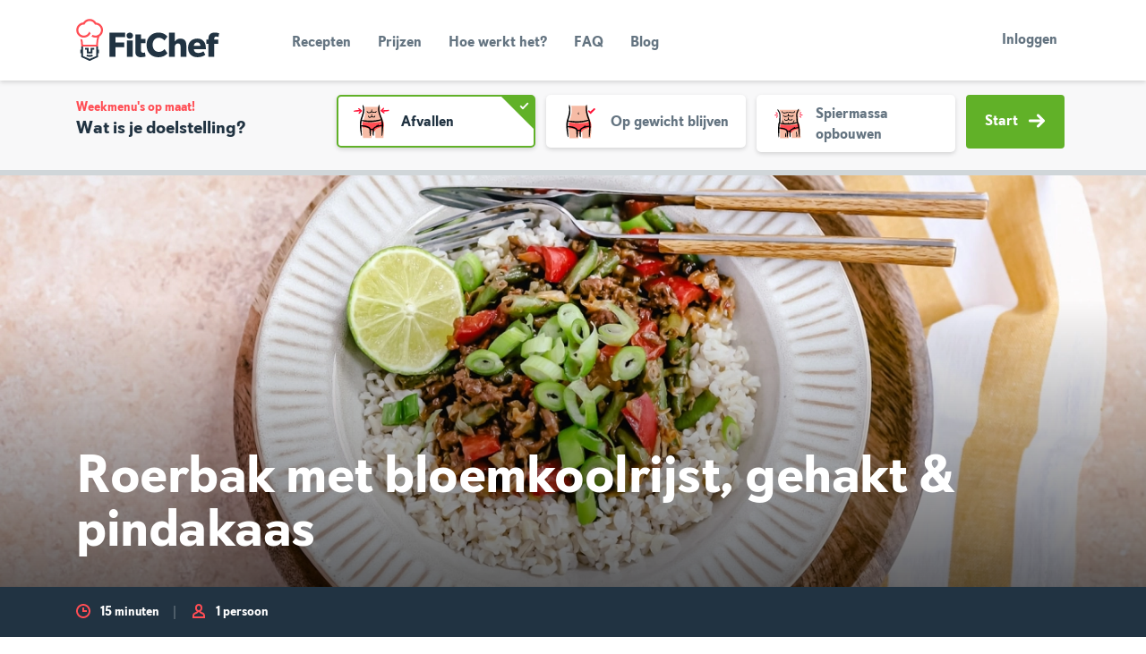

--- FILE ---
content_type: text/html; charset=utf-8
request_url: https://fitchef.nl/recepten/roerbak-met-bloemkoolrijst-gehakt-pindakaas
body_size: 23727
content:
<!DOCTYPE html>
<html lang="nl" dir="ltr" style="--safe-area-bottom: 0px;" class="">
  <head>
    <title data-rh="true">Roerbak met bloemkoolrijst, gehakt &amp; pindakaas - </title>
    <meta charset="utf-8"/>
    <meta name="MobileOptimized" content="width"/>
    <meta name="HandheldFriendly" content="true"/>
    <meta name="viewport" content="width=device-width, initial-scale=1.0"/>
    <link rel="preload" href="/public/fonts/kanit/kanit-v15-latin-300.woff2" as="font" type="font/woff2" crossorigin/>
    <link rel="preload" href="/public/fonts/kanit/kanit-v15-latin-300italic.woff2" as="font" type="font/woff2" crossorigin/>
    <link rel="preload" href="/public/fonts/kanit/kanit-v15-latin-regular.woff2" as="font" type="font/woff2" crossorigin/>
    <link rel="preload" href="/public/fonts/kanit/kanit-v15-latin-italic.woff2" as="font" type="font/woff2" crossorigin/>
    <link rel="preload" href="/public/fonts/kanit/kanit-v15-latin-600.woff2" as="font" type="font/woff2" crossorigin/>
    <link rel="preload" href="/public/fonts/kanit/kanit-v15-latin-600italic.woff2" as="font" type="font/woff2" crossorigin/>
    <link rel="preload" href="/public/fonts/kanit/kanit-v15-latin-700.woff2" as="font" type="font/woff2" crossorigin/>
    <link rel="preload" href="/public/fonts/kanit/kanit-v15-latin-700italic.woff2" as="font" type="font/woff2" crossorigin/>
    <link rel="preload" href="/public/fonts/374E26_0_0.woff2" as="font" type="font/woff2" crossorigin/>
    <link rel="preload" href="/public/fonts/374E26_1_0.woff2" as="font" type="font/woff2" crossorigin/>
    <link rel="preload" href="/public/fonts/374E26_2_0.woff2" as="font" type="font/woff2" crossorigin/>
    <meta data-rh="true" name="title" property="title" content="Roerbak met bloemkoolrijst, gehakt &amp; pindakaas - FitChef.nl"/><meta data-rh="true" name="description" property="description" content="Met dit gerecht van roerbak met bloemkoolrijst, gehakt en pindakaas zit je altijd goed! Gezond, lekker en simpel. Wat sambal past hier goed bij!"/><meta data-rh="true" name="canonical" property="canonical" content="http://fitchef.nl/recepten/roerbak-met-bloemkoolrijst-gehakt-pindakaas"/><meta data-rh="true" name="og:site_name" property="og:site_name" content="FitChef.nl"/><meta data-rh="true" name="og:type" property="og:type" content="Recipe"/><meta data-rh="true" name="og:url" property="og:url" content="http://fitchef.nl/recepten/roerbak-met-bloemkoolrijst-gehakt-pindakaas"/><meta data-rh="true" name="og:title" property="og:title" content="Roerbak met bloemkoolrijst, gehakt &amp; pindakaas - FitChef.nl"/><meta data-rh="true" name="og:description" property="og:description" content="Met dit gerecht van roerbak met bloemkoolrijst, gehakt en pindakaas zit je altijd goed! Gezond, lekker en simpel. Wat sambal past hier goed bij!"/><meta data-rh="true" name="og:image" property="og:image" content="http://fitchef.nl/sites/default/files/styles/recipe_detail/public/2022-11/Roerbak%20rijst%20gehakt%20pindakaas.jpg?itok=5iyFYv69"/><meta data-rh="true" name="og:image:alt" property="og:image:alt" content="Roerbak bloemkoolrijst met gehakt en pindakaas"/><meta data-rh="true" name="og:updated_time" property="og:updated_time" content="2025-12-19"/><meta data-rh="true" name="article:published_time" property="article:published_time" content="2022-09-22"/><meta data-rh="true" name="article:modified_time" property="article:modified_time" content="2025-12-19"/><meta data-rh="true" name="fb:app_id" property="fb:app_id" content="161009094398869"/>
    
  <link rel="icon" href="/public/img/favicon/cropped-fitchef-favicon-32x32.png" sizes="32x32"/>
  <link rel="icon" href="/public/img/favicon/cropped-fitchef-favicon-192x192.png" sizes="192x192"/>
  <link rel="apple-touch-icon-precomposed" href="/public/img/favicon/cropped-fitchef-favicon-180x180.png"/>
  <meta name="msapplication-TileImage" content="/public/img/favicon/cropped-fitchef-favicon-270x270.png"/>
  
    
      <link rel="preload" as="script" href="/public/98d2e38e.js">
      <link data-rh="true" rel="stylesheet" media="all" href="/public/main.css?latest"/>
    
    <link rel="preload" media="all" as="style" href="/public/fonts/kanit.css" as="style"/>
    <link rel="preload" media="all" as="style" href="/public/tailwind-main.css" as="style"/>
    <link rel="preload" media="all" as="style" href="/public/themes/light.css" as="style"/>
    <link rel="preload" media="all" as="style" href="/public/themes/dark.css" as="style"/>
    <link rel="preload" media="all" as="style" href="/public/main.css" as="style"/>
    <script>
  (function(w,d,s,l,i){w[l]=w[l]||[];w[l].push({'gtm.start':
  new Date().getTime(),event:'gtm.js'});var f=d.getElementsByTagName(s)[0],
  j=d.createElement(s),dl=l!='dataLayer'?'&l='+l:'';j.async=true;j.src=
  'https://www.googletagmanager.com/gtm.js?id='+i+dl;f.parentNode.insertBefore(j,f);
  })(window,document,'script','dataLayer','G-SVB9E903E6');
</script>
    <script async type="text/javascript">
      (function loadGA(global, doc, tagName, layer) {
        global[layer] = global[layer] || [];
        global[layer].push({'gtm.start': new Date().getTime(),event:'gtm.js'});
      })(window, document, 'script', 'dataLayer');
    </script>
    
    
  </head>
  <body >
    <!-- bait for adblocker like addons.  If they remove this div, we should disable error reporting -->
    <div
      id="blocker-bait"
      style="height: 1px; width: 1px; position: absolute; left: -999em; top: -999em"
      class="ads ad adsbox doubleclick ad-placement carbon-ads">
    </div>
    <div class="dialog-off-canvas-main-canvas" data-off-canvas-main-canvas>
      <div class="layout-container">
        <header role="banner"> </header>
        <main role="main"><header class="banner "><div class="container"><div class=""><nav class="navbar navbar-expand-lg"><a href="/" class="navbar-brand brand " rel="home">FitChef Community</a><div class="nav-show-only-desktop"><div class="nav-primary"><ul id="menu-hoofdmenu" class="nav-list"><li class="menu-item menu-recepten "><a href="/recepten" data-target="#menu" data-toggle="collapse">Recepten</a></li><li class="menu-item menu-recepten "><a href="/prijzen" data-target="#menu" data-toggle="collapse">Prijzen</a></li><li class="menu-item menu-recepten "><a href="/hoe-werkt-het" data-target="#menu" data-toggle="collapse">Hoe werkt het?</a></li><li class="menu-item menu-recepten "><a href="/faq" data-target="#menu" data-toggle="collapse">FAQ</a></li><li class="menu-item menu-recepten "><a href="/blog" data-target="#menu" data-toggle="collapse">Blog</a></li></ul></div></div><div class="d-flex justify-content-end flex-grow-1"> <div class="nav-show-only-desktop"><div class="nav-user-register-login"><a href="/aanmelden" class="btn btn-secondary btn-sm nav-show-only-mobile">Aanmelden</a><a href="/inloggen" class="btn btn-link btn-sm">Inloggen</a></div></div><button class="navbar-toggler collapsed" type="button" data-toggle="collapse" data-target="#menu" aria-controls="menu" aria-expanded="false" aria-label="Toon navigatie"><span class="navbar-toggler-bar"></span><span class="navbar-toggler-bar"></span><span class="navbar-toggler-bar"></span></button></div></nav></div><div class="nav-show-only-mobile"><div class="navbar-collapse collapse" id="menu"><div class="nav-primary"><ul id="menu-hoofdmenu" class="nav-list"><li class="menu-item menu-recepten "><a href="/recepten" data-target="#menu" data-toggle="collapse">Recepten</a></li><li class="menu-item menu-recepten "><a href="/prijzen" data-target="#menu" data-toggle="collapse">Prijzen</a></li><li class="menu-item menu-recepten "><a href="/hoe-werkt-het" data-target="#menu" data-toggle="collapse">Hoe werkt het?</a></li><li class="menu-item menu-recepten "><a href="/faq" data-target="#menu" data-toggle="collapse">FAQ</a></li><li class="menu-item menu-recepten "><a href="/blog" data-target="#menu" data-toggle="collapse">Blog</a></li></ul></div><div class="nav-user nav-show-only-mobile"><div class="nav-user-register-login"><a href="/aanmelden" class="btn btn-secondary btn-sm nav-show-only-mobile">Aanmelden</a><a href="/inloggen" class="btn btn-link btn-sm">Inloggen</a></div></div></div></div></div></header><main class="page-wrap"><div class="blog-promotion-bar-wrapper"><section class="blog-onboarding"><div class="container"><div class="d-block d-lg-none"><div class="row"><div class="col"><div class="blog-onboarding__header"><div style="flex:1"><strong>Weekmenu&#x27;s op maat!</strong><h4 class="blog-onboarding__header__title">Wat is je doelstelling?</h4></div><div class="form-group" style="display:flex;margin-top:2px;margin-bottom:0"><select name="user_personal_goal" id="user_personal_goal_1" class="custom-select" aria-label="Doelstelling" style="flex:1;margin-right:10px" required=""><option value="afvallen">Afvallen (lager vetpercentage)</option><option value="op-gewicht-blijven">Op gewicht blijven</option><option value="aankomen">Aankomen (meer spiermassa)</option></select><button class="btn  icon-on-right   btn btn-secondary" type="button" role="button">Volgende<svg xmlns="http://www.w3.org/2000/svg" width="18" height="18" viewBox="0 0 12 10"><path fill="currentColor" d="m7.638 9.72 4.082-4.045a.95.95 0 0 0 0-1.349L7.638.28a.974.974 0 0 0-1.364 0 .953.953 0 0 0 0 1.35l2.388 2.365H1a1 1 0 1 0 0 1.998h7.675L6.274 8.371a.95.95 0 0 0 0 1.348.97.97 0 0 0 1.364.002"></path></svg></button></div></div></div></div></div><div class="d-none d-lg-block"><div class="row"><div class="col-md-3"><div class="blog-onboarding__header"><strong>Weekmenu&#x27;s op maat!</strong><h4 class="blog-onboarding__header__title">Wat is je doelstelling?</h4></div></div><div class="col-md-9"><form class="blog-onboarding__form-row"><div class="form-control-tile form-control-tile--list has-image"><input type="radio" name="user_personal_goal" id="goal_lose_weight" checked="" value="afvallen"/><label class="form-control-tile-label" for="goal_lose_weight"><svg xmlns="http://www.w3.org/2000/svg" width="100" height="90" viewBox="0 0 100 90"><g fill="none"><path fill="#FF1438" d="M11.382 23.899c-.197-.03-.437.026-.584-.11A2.968 2.968 0 0110 22.744c.025-.36.178-.699.43-.956a2.504 2.504 0 011.095-.616 30.72 30.72 0 013.545-.693c2.383-.274 4.77-.54 7.159-.644 1.49-.014 2.977.09 4.45.312.208.026.517.535.538.85.007.369-.143.724-.413.977-1.012.472-2.08.813-3.177 1.015-1.886.233-3.788.227-5.684.336-2.188.125-4.377.268-6.565.404l.004.169z"></path><path fill="#FF1438" d="M20.324 18.105c-.116-.159-.323-.286-.328-.485-.037-.439.026-.88.182-1.292.27-.237.616-.37.975-.376.42.004.833.116 1.197.325 1.024.599 2.011 1.259 2.956 1.976l.686.542c.243.196.39.296.847.709l2.442 2.184-3.581 3.954a27.35 27.35 0 01-3.317 2.874c-.163.126-.738-.019-.976-.226a1.318 1.318 0 01-.403-.98c.37-1.035.871-2.02 1.493-2.927a32.434 32.434 0 011.603-1.886c.163-.166.314-.342.454-.528l.211-.282-.177-.13-.205-.136-.092-.057a.296.296 0 01-.057-.04l-.152-.134-1.213-1.07-2.429-2.138-.116.123zm67.455 1.371c.197.03.437-.026.584.11.34.285.613.641.797 1.044.068.177-.213.753-.43.956a2.503 2.503 0 01-1.094.616c-1.167.3-2.351.532-3.546.693-2.382.274-4.77.54-7.159.644a28.22 28.22 0 01-4.45-.312c-.208-.026-.517-.535-.538-.85-.007-.369.144-.724.414-.977a13.16 13.16 0 013.177-1.015c1.885-.233 3.787-.227 5.683-.336 2.188-.125 4.377-.268 6.566-.404-.003-.056-.003-.113-.004-.169z"></path><path fill="#FF1438" d="M78.837 25.27c.116.159.323.286.328.485.036.439-.027.88-.183 1.293-.27.236-.616.37-.976.375a2.45 2.45 0 01-1.196-.325 29.83 29.83 0 01-2.957-1.976l-.685-.542c-.243-.196-.39-.296-.847-.708l-2.443-2.185 3.583-3.953a27.286 27.286 0 013.316-2.876c.163-.125.738.019.975.227.265.255.412.61.404.979a12.818 12.818 0 01-1.493 2.928 32.849 32.849 0 01-1.603 1.885 5.411 5.411 0 00-.455.528l-.21.283.177.129.204.136.092.058c.02.01.04.024.057.04l.151.133 1.214 1.07 2.43 2.14.117-.124z"></path><path fill="#F6BBA5" d="M31.06 82.418c-1.647-15.835-3.04-28.63 0-37.244 3.04-8.615 4.809-15.332 4.809-21.54a72.737 72.737 0 00-.754-10.753H70.02a72.737 72.737 0 00-.754 10.754c0 6.207 4.054 12.924 7.094 21.539 3.04 8.614 1.647 21.409 0 37.244H58.8l-.604-14.695-6.245-.054-2.015 14.75H31.06z"></path><path fill="#FF4D54" d="M29.756 46.197s23.018 5.69 46.195-1.406a46.869 46.869 0 011.545 12.035s-19.988 3.04-19.988 9.754H50.24s-2.193-7.728-20.485-7.728a56.357 56.357 0 010-12.655z"></path><path fill="#000" d="M30.477 14.175c-.097-.756-.339-1.652-.343-2.233a20.271 20.271 0 01.09-3.262c.065-.33 1.01.505 1.458 1.327a15.27 15.27 0 011.575 4.316c.532 2.456.728 4.973.583 7.482a37.334 37.334 0 01-1.392 7.405c-.68 2.405-1.462 4.753-2.239 7.085-.745 2.312-1.65 4.708-2.153 6.867a54.118 54.118 0 00-.783 14.146c.283 5.982.726 12.077 1.175 18.153.063.852-.312 2.173-.616 2.29-.307.12-.98-.77-1.148-1.591-.856-4.233-1.779-8.525-2.236-12.953a93.44 93.44 0 01-.564-11.803 38.194 38.194 0 011.939-11.936c2.791-8.573 6.762-16.932 4.82-25.337l-.166.044zm34.27-.668c.123-.844.33-1.674.62-2.477a9.49 9.49 0 012.016-3.011c.259-.191.363 1.13.318 2.03a252.957 252.957 0 01-.35 4.475 27.592 27.592 0 00.216 7.027 44.994 44.994 0 001.869 6.838c.784 2.277 1.68 4.544 2.576 6.825l1.347 3.437c.48 1.19.899 2.403 1.254 3.635a52.753 52.753 0 011.408 15.165 177.954 177.954 0 01-1.814 18.364c-.115.847-.753 2.063-1.075 2.116-.325.053-.8-.957-.796-1.794.024-4.32.019-8.701.21-13.096.159-3.856.31-7.723.13-11.543a34.577 34.577 0 00-2.013-11.048c-1.545-4.21-3.283-8.37-4.625-12.814a34.491 34.491 0 01-1.419-6.955 31.75 31.75 0 01.298-7.164l-.17-.01z"></path><path fill="#000" d="M68.672 40.972a7.492 7.492 0 011.548-.206 6.846 6.846 0 012.302.547c.222.129-.373.865-.909 1.194-.872.525-1.81.934-2.79 1.214a78.589 78.589 0 01-9.48 2.18 87.154 87.154 0 01-9.833 1.022c-3.317.133-6.64.033-9.942-.301A68.752 68.752 0 0127.5 44.19c-.556-.158-1.264-.87-1.244-1.193.038-.318.797-.713 1.347-.662 2.85.267 5.735.353 8.603.658 5.027.62 10.095.842 15.156.664a108.72 108.72 0 0017.356-2.521l-.045-.164zM28.07 56.742a5.112 5.112 0 01-1.266-.254 5.402 5.402 0 01-1.659-1.194c-.143-.188.522-.719 1.036-.874a8.205 8.205 0 012.543-.342c2.739.025 5.469.306 8.155.838A23.456 23.456 0 0144.984 58a7.796 7.796 0 013.22 4.06l.174.716c.051.237.058.37.09.56l.148 1.064c.069.708.15 1.418.181 2.127.14 3.503-.207 7.009-1.027 10.418-.11.48-.755 1.102-1.078 1.091-.316-.035-.77-.67-.772-1.131.013-2.398-.216-4.794-.261-7.168-.038-2.077-.2-4.15-.485-6.208-.143-1.57-1.581-2.775-3.297-3.69a27.044 27.044 0 00-6.647-2.201 62.912 62.912 0 00-7.149-1.065l-.011.17z"></path><path fill="#000" d="M51.138 64.437c-1.158.043-2.42.113-3.68.119a1.745 1.745 0 01-.84-.379 1.447 1.447 0 01-.134-.607c-.012-.23.015-.461.08-.683.265-.334.537-.801.811-.832a46.063 46.063 0 015.139-.393c.435-.002.876.552 1.303.99.131.37.22.756.263 1.148-.13.268-.253.718-.389.767-.319.084-.652.099-.978.043-.49-.036-.98-.105-1.575-.173z"></path><path fill="#000" d="M52.896 62.548a5.909 5.909 0 011.226-2.542 9.252 9.252 0 011.947-1.808 19.311 19.311 0 014.493-2.284 48.957 48.957 0 019.64-2.334c1.459-.18 2.932-.226 4.4-.137a.994.994 0 01.749.55.712.712 0 01-.362.712c-1.3.533-2.64.964-4.007 1.289a60.151 60.151 0 00-6.316 1.379 27.11 27.11 0 00-5.837 2.277c-1.757.983-3.217 2.306-3.325 3.816a42.395 42.395 0 00-.238 6.346c.082 2.16-.25 4.41-.315 6.623-.014.58-.583 1.013-.87 1.556a6.353 6.353 0 01-1.127-1.889 28.629 28.629 0 01-.585-5.133 43.554 43.554 0 01.019-3.963 38.44 38.44 0 01.166-2.113c.03-.363.08-.732.134-1.11.044-.415.114-.827.208-1.235z"></path><path fill="#000" d="M65.147 53.288c.01-.041-.012-.089.03-.122.098-.084.208-.154.327-.206a.514.514 0 01.545.32c.114.297.174.611.178.928a4.251 4.251 0 01-.426 1.882c-.197.36-.47.674-.8.92-.045.036-.222-.021-.3-.092a.552.552 0 01-.162-.299c.047-.263.111-.524.192-.779.18-.374.324-.765.428-1.167.097-.457.112-.927.044-1.389l-.056.004zm-1.163-.003c.015-.034.003-.08.05-.101.114-.056.235-.095.36-.116.11.012.215.053.305.118a.476.476 0 01.172.259c.062.268.08.544.055.818a4.463 4.463 0 01-.474 1.589c-.18.3-.417.562-.698.771-.038.031-.21-.029-.29-.096a.597.597 0 01-.18-.283c.018-.24.062-.479.13-.71.16-.331.302-.67.426-1.016.12-.398.187-.81.2-1.225l-.056-.008zm-1.25.2c.023-.038.02-.094.072-.112.121-.048.25-.073.38-.075a.615.615 0 01.278.18.54.54 0 01.125.297c.018.284.006.57-.036.851a8.904 8.904 0 01-.426 1.636 3.8 3.8 0 01-.55.894c-.031.04-.213.025-.307-.02-.095-.044-.24-.181-.243-.234a2.73 2.73 0 01.019-.789c.11-.411.279-.797.398-1.201a16.2 16.2 0 00.345-1.412l-.055-.015zm-1.451.445c.022-.038.02-.094.071-.112a1.08 1.08 0 01.381-.075.547.547 0 01.402.477c.018.284.006.57-.036.851a8.86 8.86 0 01-.426 1.636 3.8 3.8 0 01-.55.894c-.03.04-.213.025-.307-.02-.094-.044-.24-.181-.242-.234a2.733 2.733 0 01.018-.789c.11-.411.28-.797.398-1.201.137-.467.25-.939.345-1.412l-.054-.015zM49.429 25.424a15.846 15.846 0 01-4.4 1.37 8.86 8.86 0 01-1.257.083 4.228 4.228 0 01-1.42-.27 4.69 4.69 0 01-2.166-1.765 4.95 4.95 0 01-.757-2.16.559.559 0 01.295-.453.564.564 0 01.491.08c.392.541.916.974 1.243 1.438.434.71 1.15 1.2 1.967 1.35a5.38 5.38 0 001.306-.059c.473-.068.94-.17 1.399-.304.94-.274 1.855-.628 2.734-1.058l.33-.163c.084-.043.042-.025.059-.035l-.003-.01-.008-1.432c.075-1.077.297-2.138.66-3.154.076-.27.5-.428.764-.637.18.313.48.611.512.941.056.788.066 1.578.03 2.366l-.051 1.81-.02.811c.005.148-.01.295-.04.44l-.413.22-.415.213-.21.103-.123.055-.507.22z"></path><path fill="#000" d="M55.028 24.275c.897.133 1.804.177 2.709.13a1.847 1.847 0 001.618-1.152c.136-.3.361-.624.516-.989.034-.072.263-.147.415-.157.146-.017.414.053.45.142.253.474.324 1.025.2 1.548-.296.85-.9 1.557-1.692 1.983a5.089 5.089 0 01-2.448.448 22.229 22.229 0 01-4.31-.55 5.19 5.19 0 01-1.932-1.17c-.156-.125-.141-.563-.19-.854.245-.113.517-.346.733-.32.51.084 1.015.203 1.51.355.751.2 1.502.402 2.421.586zm-4.477 11.087l-.512.357-.419.267c-.284.174-.58.338-.886.492a8.622 8.622 0 01-2.018.734 5.022 5.022 0 01-1.185.119 2.764 2.764 0 01-1.391-.432 4.425 4.425 0 01-1.56-1.931 4.874 4.874 0 01-.367-1.922c-.004-.134.192-.328.338-.378a.59.59 0 01.479.087c.361.437.695.896 1.001 1.374.337.719.854 1.347 1.328 1.417.316.038.637.017.945-.063.38-.093.753-.22 1.112-.377a9.529 9.529 0 001.089-.567c.178-.105.354-.218.526-.333l.242-.167.003-.01c.004-.004-.005-.015-.005-.015l-.008-.666-.008-1.352c.077-.942.3-1.867.66-2.742.076-.235.5-.372.765-.553.179.272.48.531.511.818.056.684.066 1.372.03 2.057l-.05 1.574-.033.838-.026.802c-.016.063.022.153-.04.193l-.17.127-.351.252z"></path><path fill="#000" d="M54.024 34.78c.343.057.689.095 1.036.112.265.03.534.004.788-.077.443-.273.74-.73.809-1.246a6.2 6.2 0 01.39-.872c.03-.061.258-.125.41-.135.145-.013.415.042.452.11.26.345.397.765.39 1.196a3.88 3.88 0 01-.812 1.866c-.26.309-.585.556-.951.725a3.282 3.282 0 01-1.146.237c-1.197 0-2.387-.184-3.528-.547a3.485 3.485 0 01-1.422-1.19c-.108-.125-.031-.552-.021-.834.212-.105.466-.327.632-.298.392.09.775.214 1.146.369.598.226 1.208.421 1.827.584z"></path></g></svg><strong class="form-control-tile-title">Afvallen</strong><span class="form-control-tile-check"></span></label></div><div class="form-control-tile form-control-tile--list has-image"><input type="radio" name="user_personal_goal" id="goal_stay_on_weight" value="op-gewicht-blijven"/><label class="form-control-tile-label" for="goal_stay_on_weight"><svg xmlns="http://www.w3.org/2000/svg" width="100" height="90" viewBox="0 0 100 90"><g fill="none"><path fill="#FF1438" d="M71.041 23.39s7.86-7.872 8.486-7.593c.682.427 1.313.93 1.882 1.498 0 0 .906.737.244 1.379s-8.838 8.934-8.838 8.934-1.127 1.807-2.138.8c-1.01-1.009-5.191-5.354-5.191-5.354s-.419-.435.313-.954c.732-.52 1.254-1.704 1.777-1.53.713.42 1.379.916 1.986 1.478l1.479 1.342z"></path><path fill="#F6BBA5" d="M24.209 82.95c-1.716-16.495-3.167-29.823 0-38.796 3.166-8.974 5.008-15.97 5.008-22.436a75.768 75.768 0 00-.785-11.203h36.36a75.768 75.768 0 00-.786 11.203c0 6.466 4.223 13.462 7.39 22.436 3.167 8.973 1.715 22.301 0 38.796H53.104l-.628-15.307-6.506-.057-2.1 15.364H24.21z"></path><path fill="#FF4D54" d="M23.13 47.6s23.978 5.928 48.12-1.464a48.822 48.822 0 011.61 12.536S52.04 61.84 52.04 68.833h-7.57s-2.285-8.05-21.34-8.05a58.705 58.705 0 010-13.182z"></path><path fill="#000" d="M22.95 14.168c-.074-.807-.1-1.617-.077-2.426.098-1.161.326-2.308.68-3.418.14-.316.913.76 1.228 1.664.514 1.494.863 3.04 1.04 4.61.321 2.54.466 5.097.433 7.655a45.538 45.538 0 01-.933 7.706 98.191 98.191 0 01-1.892 7.508c-.685 2.459-1.625 4.96-2.12 7.193a57.494 57.494 0 00-.758 14.653c.3 6.191.755 12.499 1.22 18.787.064.88-.327 2.248-.643 2.37-.32.123-1.02-.797-1.195-1.646-.887-4.38-1.847-8.82-2.323-13.403a99.133 99.133 0 01-.602-12.212c.041-2.077.199-4.15.471-6.21a35.432 35.432 0 011.463-6.156 103.013 103.013 0 003.652-13.26c.428-2.198.684-4.428.766-6.667a67.394 67.394 0 00-.234-6.777l-.176.029zm37.515-.273c.033-.853.14-1.7.318-2.535a11.406 11.406 0 011.497-3.328c.224-.253.631 1.038.74 1.973.16 1.553.241 3.114.242 4.675-.02 2.472.112 4.942.395 7.398a58.404 58.404 0 001.476 7.229c.64 2.402 1.402 4.785 2.231 7.154.803 2.399 1.802 4.616 2.553 7.314a55.836 55.836 0 011.402 15.692 185.386 185.386 0 01-1.887 19.001c-.12.877-.782 2.135-1.117 2.19-.339.053-.835-.991-.83-1.858.02-4.47.013-9.004.212-13.552.168-3.991.32-7.992.151-11.947a54.257 54.257 0 00-.556-5.863c-.31-1.903-.8-3.773-1.46-5.585a107.958 107.958 0 01-4.167-13.576 46.851 46.851 0 01-1.047-7.187c-.115-2.4-.107-4.803.024-7.202l-.177.007z"></path><path fill="#000" d="M63.669 42.158a7.806 7.806 0 011.612-.214c.827.049 1.638.242 2.398.57.232.133-.388.9-.947 1.243-.908.547-1.885.973-2.905 1.265a81.848 81.848 0 01-9.876 2.27 90.79 90.79 0 01-10.243 1.065 73.599 73.599 0 01-10.356-.314A71.617 71.617 0 0120.78 45.51c-.58-.164-1.317-.907-1.296-1.243.04-.33.83-.742 1.403-.689 2.969.278 5.974.367 8.963.686 5.235.646 10.514.877 15.786.691a113.267 113.267 0 0018.08-2.627l-.047-.17zM21.374 58.586a5.326 5.326 0 01-1.319-.266 5.635 5.635 0 01-1.727-1.243c-.149-.196.544-.749 1.08-.911a8.547 8.547 0 012.648-.356c2.853.026 5.696.319 8.495.873a24.429 24.429 0 018.442 3.213 8.12 8.12 0 013.355 4.23l.18.744c.054.248.062.386.093.585l.155 1.107c.072.738.158 1.478.19 2.216a39.69 39.69 0 01-1.07 10.852c-.114.5-.787 1.148-1.123 1.137-.33-.037-.803-.699-.804-1.18.012-2.497-.225-4.993-.273-7.466a54.225 54.225 0 00-.505-6.466c-.148-1.635-1.646-2.89-3.434-3.844a28.184 28.184 0 00-6.924-2.293 65.495 65.495 0 00-7.447-1.108l-.012.176z"></path><path fill="#000" d="M45.404 66.6c-1.206.046-2.52.119-3.834.124a1.82 1.82 0 01-.874-.394 1.51 1.51 0 01-.14-.632c-.013-.24.016-.48.083-.711.277-.348.56-.835.845-.868a47.982 47.982 0 015.353-.408c.453-.003.914.574 1.357 1.03.137.387.23.788.274 1.196-.134.28-.263.748-.404.8-.333.087-.68.102-1.02.044-.51-.038-1.02-.11-1.64-.18zm-.871-41.245a.717.717 0 01.322-.06.86.86 0 01.476.275c.037.057-.072.269-.148.356a2.205 2.205 0 01-.377.33c-.368.23-.648.579-.795.987-.103.34-.03.71.194.986.195.29.594.418.623.355-.004-.013.016.028.077-.12.032-.3.047-.602.045-.903.012-.137.231-.306.339-.28a.548.548 0 01.293.262c.051.23.166.424.248.669.106.29.093.611-.038.891a1.102 1.102 0 01-.733.591 1.39 1.39 0 01-.892-.098 2.195 2.195 0 01-1.09-1.144 2.1 2.1 0 01.098-1.865c.317-.535.802-.95 1.38-1.178l-.022-.054z"></path><path fill="#000" d="M47.235 64.633a6.15 6.15 0 011.278-2.647 9.635 9.635 0 012.027-1.884 20.11 20.11 0 014.681-2.38 50.98 50.98 0 0110.04-2.43 25.094 25.094 0 014.585-.144c.339.05.63.266.78.574a.74.74 0 01-.376.741 28.179 28.179 0 01-4.175 1.343c-2.217.36-4.413.84-6.579 1.436a28.235 28.235 0 00-6.081 2.373c-1.83 1.024-3.35 2.401-3.463 3.974a44.145 44.145 0 00-.248 6.61c.086 2.25-.26 4.594-.328 6.9-.015.604-.607 1.055-.906 1.62a6.607 6.607 0 01-1.174-1.967 29.833 29.833 0 01-.61-5.348 45.369 45.369 0 01.02-4.127c.04-.713.09-1.444.173-2.2.032-.38.083-.764.14-1.157.046-.433.118-.862.216-1.287z"></path><path fill="#000" d="M59.997 54.987c.01-.043-.012-.092.03-.127.103-.088.218-.16.341-.214a.537.537 0 01.568.334c.119.308.182.635.186.966a4.42 4.42 0 01-.444 1.96c-.206.375-.49.701-.832.958-.048.037-.233-.022-.312-.095a.573.573 0 01-.17-.312c.049-.274.116-.545.2-.811.188-.39.338-.797.446-1.216.1-.476.116-.966.045-1.447l-.058.004zm-1.212-.003c.017-.035.003-.083.052-.105.119-.059.245-.099.375-.12a.664.664 0 01.318.122.503.503 0 01.18.27c.064.279.083.567.056.852a4.649 4.649 0 01-.494 1.655 2.77 2.77 0 01-.726.803c-.04.033-.219-.03-.301-.1a.624.624 0 01-.19-.295c.02-.25.066-.499.137-.74.166-.344.314-.698.444-1.058.124-.414.194-.843.207-1.276l-.058-.008zm-1.3.208c.022-.04.019-.097.073-.117.127-.05.261-.076.397-.078.111.035.21.1.288.188.074.087.12.195.13.31.02.296.007.593-.037.886a9.227 9.227 0 01-.444 1.704c-.147.335-.34.65-.573.932-.031.04-.221.025-.32-.02-.098-.047-.248-.19-.252-.245a2.843 2.843 0 01.02-.822c.114-.428.29-.83.414-1.251.143-.486.26-.978.359-1.47l-.056-.017zm-1.513.464c.023-.04.02-.098.074-.117.126-.05.26-.076.396-.078a.64.64 0 01.29.187c.073.088.119.196.13.31.018.296.006.593-.038.887a9.277 9.277 0 01-.444 1.703c-.147.336-.34.65-.573.932-.032.041-.221.026-.32-.02-.098-.047-.249-.19-.252-.245a2.821 2.821 0 01.02-.821c.114-.429.29-.83.414-1.252.143-.486.26-.977.359-1.47l-.056-.016z"></path></g></svg><strong class="form-control-tile-title">Op gewicht blijven</strong><span class="form-control-tile-check"></span> </label></div><div class="form-control-tile form-control-tile--list has-image"><input type="radio" name="user_personal_goal" id="goal_gain_weight" value="aankomen"/><label class="form-control-tile-label" for="goal_gain_weight"><svg xmlns="http://www.w3.org/2000/svg" width="100" height="90" viewBox="0 0 100 90"><g fill="none"><path fill="#FF1438" d="M77.891 25.007c-.09-.023-.203.013-.268-.083a2.123 2.123 0 01-.35-.723c.013-.231.088-.454.217-.647.129-.184.31-.326.519-.408.539-.188 1.093-.332 1.656-.429a32.155 32.155 0 013.33-.35c.693.01 1.384.1 2.057.27.095.02.23.372.233.587.002.237-.071.47-.21.662-.456.301-.96.522-1.49.654-.88.136-1.761.108-2.642.158-1.016.059-2.033.13-3.05.194l-.002.115zm.779-3.268c-.065.033-.1.12-.203.087a2.41 2.41 0 01-.697-.322 1.61 1.61 0 01-.337-.58.976.976 0 01-.008-.574c.155-.423.353-.829.59-1.211.47-.725.986-1.417 1.548-2.072a5.35 5.35 0 011.296-.934c.066-.038.386.139.538.29.165.162.287.364.353.586-.03.445-.146.88-.343 1.281a16.35 16.35 0 01-1.31 1.557c-.507.598-1.005 1.205-1.507 1.808l.08.084zm-2.125 5.705c-.033-.065-.12-.1-.088-.203.07-.248.178-.483.322-.696.168-.153.365-.268.58-.338a.973.973 0 01.573-.007 6.54 6.54 0 011.212.59c.724.468 1.416.985 2.072 1.547.374.383.69.82.934 1.296.038.066-.139.385-.29.538a1.38 1.38 0 01-.586.353 3.415 3.415 0 01-1.282-.343 16.412 16.412 0 01-1.557-1.311c-.598-.506-1.205-1.004-1.807-1.506l-.083.08zm-55.256-5.222c.092.018.202-.023.273.068.173.208.305.447.389.704a1.308 1.308 0 01-.182.658c-.12.19-.292.341-.496.435a10.31 10.31 0 01-1.63.518c-1.093.234-2.196.41-3.307.53a8.962 8.962 0 01-2.068-.157c-.097-.016-.25-.36-.266-.575a1.123 1.123 0 01.174-.673c.44-.325.931-.573 1.454-.733.87-.183 1.752-.203 2.628-.301 1.012-.114 2.024-.239 3.036-.359l-.005-.115zm1.213-2.506c.036.063.125.094.098.198a2.392 2.392 0 01-.284.713c-.158.16-.35.286-.56.368a.975.975 0 01-.573.039 6.578 6.578 0 01-1.242-.524 19.294 19.294 0 01-2.152-1.432 5.351 5.351 0 01-1.004-1.244c-.04-.064.118-.392.26-.554.154-.173.35-.305.567-.383.447.005.888.098 1.299.273.567.374 1.11.783 1.625 1.225.625.472 1.257.937 1.887 1.406l.079-.085zm-1.813 5.812c.062-.036.093-.125.197-.099.252.056.492.152.713.285.161.158.287.35.369.56.07.183.083.382.038.572-.131.431-.307.848-.523 1.243a19.374 19.374 0 01-1.433 2.152 5.355 5.355 0 01-1.244 1.003c-.064.042-.392-.117-.553-.26a1.373 1.373 0 01-.384-.566c.005-.447.098-.888.274-1.299.374-.567.783-1.11 1.224-1.626.473-.624.938-1.257 1.406-1.886l-.084-.079z"></path><path fill="#F6BBA5" d="M80.057 81.718l-.943-23.71-1.998-9.276-2.11-6.299-.831-17.013 1.009-5.263 4.873-9.421H25.775l4.871 9.421 1.01 5.263-.832 17.013-2.109 6.299-1.082 11.934v21.373l22.504-.13.129-17.274 6.591-.008.378 17.23z"></path><path fill="#FF4D54" d="M28.593 47.242s23.602 5.834 47.368-1.441a48.059 48.059 0 011.585 12.34S57.05 61.257 57.05 68.142h-7.452s-2.25-7.924-21.006-7.924a57.788 57.788 0 010-12.977z"></path><path fill="#000" d="M68.498 41.884a7.679 7.679 0 011.587-.21 7.02 7.02 0 012.36.56c.228.132-.382.887-.932 1.224-.894.539-1.856.958-2.86 1.245a80.59 80.59 0 01-9.722 2.236c-3.338.54-6.705.89-10.083 1.047a72.455 72.455 0 01-10.194-.308 70.502 70.502 0 01-12.375-2.494c-.57-.162-1.296-.892-1.276-1.223.039-.326.818-.732 1.38-.679 2.923.274 5.882.362 8.824.675 5.154.636 10.35.864 15.54.68a111.478 111.478 0 0017.796-2.585l-.045-.168zM26.864 58.055a5.243 5.243 0 01-1.298-.26 5.543 5.543 0 01-1.701-1.225c-.146-.192.536-.737 1.062-.897a8.416 8.416 0 012.609-.35c2.807.026 5.606.314 8.36.86 2.943.528 5.762 1.6 8.311 3.162a7.995 7.995 0 013.304 4.163l.177.734c.053.243.06.38.092.575l.152 1.09c.07.726.154 1.454.186 2.181a39.043 39.043 0 01-1.054 10.682c-.112.494-.774 1.13-1.104 1.12-.325-.037-.79-.688-.792-1.16.013-2.459-.222-4.916-.27-7.35a53.256 53.256 0 00-.496-6.366c-.146-1.61-1.621-2.845-3.38-3.784a27.74 27.74 0 00-6.816-2.257 64.502 64.502 0 00-7.331-1.091l-.011.173z"></path><path fill="#000" d="M50.518 65.945c-1.187.044-2.48.116-3.773.122a1.788 1.788 0 01-.86-.388 1.477 1.477 0 01-.139-.622 2.108 2.108 0 01.082-.7c.272-.343.55-.823.832-.855a47.245 47.245 0 015.268-.402c.447-.003.9.565 1.337 1.014.135.381.225.776.27 1.178-.133.275-.259.736-.399.787a2.372 2.372 0 01-1.002.044c-.504-.037-1.006-.109-1.616-.178zM47.233 27.33a21.703 21.703 0 01-5.015 1.205c-.46.05-.92.072-1.382.069a6.065 6.065 0 01-1.519-.217 5.668 5.668 0 01-2.604-1.653 5.269 5.269 0 01-1.121-2.36.595.595 0 01.262-.523.567.567 0 01.514.076c.454.596 1.066 1.035 1.493 1.514a3.85 3.85 0 002.526 1.342c1.081.03 2.162-.08 3.215-.328a24.52 24.52 0 003.24-.972c.472-.172 1.284-.512 1.054-.424l-.002-.004-.001-.002v-.113l-.004-.883c.077-1.217.304-2.42.676-3.581.08-.308.514-.486.785-.723.238.321.416.684.525 1.068.058.895.068 1.792.03 2.687l-.059 2.525-.01.251c.006.09-.134.085-.193.132l-.475.208-.488.201-.295.11c-.368.137-.75.265-1.152.395z"></path><path fill="#000" d="M54.655 25.908c1.117.138 2.243.196 3.37.175a2.82 2.82 0 002.396-1.114c.257-.336.479-.698.662-1.08a.656.656 0 01.431-.176c.15-.022.425.063.457.172a2.424 2.424 0 01-.014 1.861 4.05 4.05 0 01-2.367 1.894 8.484 8.484 0 01-2.77.283 32.946 32.946 0 01-5.11-.558 7.03 7.03 0 01-2.381-1.19c-.196-.127-.22-.58-.31-.883.281-.118.583-.363.844-.337.62.083 1.234.202 1.84.357.915.2 1.832.406 2.952.596zm-12.717-6.63c-1.6.356-3.252.422-4.876.196a7.009 7.009 0 01-4.417-2.992 5.71 5.71 0 01-.848-2.191.485.485 0 01.785-.425c.432.549 1 .978 1.358 1.487a5.92 5.92 0 002.117 1.883 5.542 5.542 0 002.713.54 24.434 24.434 0 006.105-1.153 19.387 19.387 0 013.273-.453c.289-.035.606.302.93.453-.237.31-.412.714-.732.881-.767.37-1.566.67-2.387.893-1.317.393-2.66.687-4.021.882zm14.346-2.575c2.753.22 6.384.859 7.74-1.288.345-.464.625-.973.833-1.513a.621.621 0 01.437-.251c.15-.027.424.08.454.217a3.25 3.25 0 01-.168 2.3 5.02 5.02 0 01-2.962 2.29 10.95 10.95 0 01-3.49.319 44.383 44.383 0 01-6.56-.733c-1.1-.28-2.15-.73-3.11-1.335-.259-.142-.32-.603-.46-.918.333-.16.693-.258 1.06-.288.8.1 1.592.3 2.386.467 1.191.25 2.385.501 3.84.733zm-8.008 19.899a15.073 15.073 0 01-4.398 1.461c-.42.062-.845.092-1.27.09a4.012 4.012 0 01-1.448-.297 4.685 4.685 0 01-2.125-1.844 5.029 5.029 0 01-.704-2.178.569.569 0 01.312-.45c.17-.051.355-.021.5.081.39.548.915.989 1.229 1.465a2.864 2.864 0 001.904 1.395c.429.035.86.015 1.283-.061a9.74 9.74 0 001.386-.323c.933-.29 1.837-.663 2.703-1.115l.26-.139.008-.009c0-.01-.005.005-.006-.024l-.008-1.556c.078-1.08.305-2.143.676-3.16.079-.27.514-.428.785-.637.184.313.49.612.525.943.057.788.067 1.58.029 2.37l-.051 1.813-.016.688-.017.457-.01.228-.203.117c-.273.157-.552.306-.838.451l-.506.234z"></path><path fill="#000" d="M53.653 35.492c.444.057.897.108 1.352.132.429.034.86.03 1.288-.009a1.803 1.803 0 001.5-1.201c.126-.305.35-.633.504-.996.034-.073.27-.147.425-.157.15-.018.424.052.461.14.263.462.35 1.003.248 1.525a3.631 3.631 0 01-1.584 2.038 4.47 4.47 0 01-2.455.524 20.56 20.56 0 01-4.274-.562 4.988 4.988 0 01-1.892-1.203c-.151-.128-.127-.576-.168-.874.245-.114.52-.352.733-.325.503.087.999.21 1.484.367.737.204 1.475.412 2.378.6zm-17.886 5.024l.87 2.084.954 2.129c.12.343.182.704.185 1.068.004.076-.174.246-.311.319a.809.809 0 01-.465.093c-.34-.215-.767-.402-.923-.709l-.733-1.438c-.24-.462-.497-1.01-.703-1.492l-1.274-2.904a4.57 4.57 0 01-.116-1.656c-.002-.144.293-.459.305-.807.329.029.718.05.866.215.285.357.508.759.66 1.189.247.595.446 1.19.685 1.91zm27.589-.368c-.55 1.145-1.119 2.414-1.68 3.663a2.738 2.738 0 01-.597.728.719.719 0 01-.437-.023.879.879 0 01-.395-.256 2.035 2.035 0 01-.157-1.06 45.08 45.08 0 012.297-5.272 2.996 2.996 0 011.292-.961c.131-.07.54.085.819.141.086.215.284.48.242.623a4.353 4.353 0 01-.484.942l-.9 1.475zM41.201 75.464a43.465 43.465 0 00-.334-4.765c-.021-.372.01-.744.092-1.107.014-.077.227-.204.377-.245a.76.76 0 01.474.024c.322.267.57.61.725.999.406 2.285.588 4.605.542 6.926a4.156 4.156 0 01-.677 1.727c-.078.148-.51.236-.779.352-.182-.172-.487-.337-.52-.52a5.869 5.869 0 01-.025-1.306l.125-2.085zm28.308-1.431a29.054 29.054 0 00-.455-3.175 28.718 28.718 0 00-.787-3.235 8.285 8.285 0 01-.23-1.503c-.01-.106.166-.299.304-.37.133-.067.416-.09.485-.02.424.34.77.766 1.018 1.25.537 1.524.942 3.09 1.21 4.682.153.803.258 1.613.317 2.427.06.814.077 1.625.067 2.426a6.56 6.56 0 01-.75 2.39c-.087.202-.525.302-.8.448-.171-.245-.466-.485-.488-.735-.031-.59-.02-1.184.032-1.773.043-.881.092-1.757.077-2.812zM52.32 64.008a6.052 6.052 0 011.257-2.606 9.502 9.502 0 011.995-1.855 19.818 19.818 0 014.609-2.342 50.189 50.189 0 019.884-2.393 24.694 24.694 0 014.511-.14c.334.05.622.26.768.564a.73.73 0 01-.37.73 27.72 27.72 0 01-4.11 1.322 61.696 61.696 0 00-6.476 1.414 27.788 27.788 0 00-5.985 2.335c-1.8 1.008-3.298 2.364-3.409 3.912a43.378 43.378 0 00-.244 6.508c.084 2.214-.257 4.521-.324 6.79-.014.596-.597 1.04-.891 1.597a6.515 6.515 0 01-1.156-1.937 29.313 29.313 0 01-.6-5.265c-.06-1.327-.045-2.66.02-4.063.039-.701.088-1.42.17-2.166.031-.372.082-.751.137-1.138.045-.426.117-.849.214-1.267z"></path><path fill="#000" d="M64.883 54.513c.01-.042-.012-.09.03-.125.1-.086.214-.158.335-.21a.53.53 0 01.56.329c.116.303.178.624.182.95a4.359 4.359 0 01-.437 1.929c-.202.37-.482.69-.82.943-.045.037-.227-.021-.306-.093a.563.563 0 01-.167-.307c.048-.27.114-.537.196-.799a6.41 6.41 0 00.44-1.196c.099-.469.114-.951.044-1.425l-.057.004zm-1.193-.003c.016-.035.003-.082.052-.104.116-.057.24-.097.369-.118a.65.65 0 01.312.12c.087.067.15.16.177.266.063.275.082.558.055.839a4.56 4.56 0 01-.485 1.629 2.736 2.736 0 01-.715.791c-.04.032-.216-.03-.297-.099a.614.614 0 01-.186-.29 3.52 3.52 0 01.134-.728c.164-.34.31-.687.437-1.042.122-.408.19-.83.204-1.256l-.057-.008zm-1.281.205c.023-.04.02-.096.073-.115a1.11 1.11 0 01.39-.077.63.63 0 01.285.184.557.557 0 01.128.306c.019.291.006.584-.037.872a9.082 9.082 0 01-.437 1.677c-.145.33-.335.64-.564.918-.031.04-.218.025-.315-.02-.096-.046-.245-.187-.248-.241a2.8 2.8 0 01.018-.809c.114-.422.287-.817.409-1.232.14-.478.256-.962.354-1.447l-.056-.016zm-1.488.457c.023-.04.02-.097.073-.115.124-.05.257-.075.39-.077a.56.56 0 01.413.489c.018.291.005.584-.037.873a9.075 9.075 0 01-.437 1.676 3.92 3.92 0 01-.565.918c-.03.04-.218.025-.314-.02-.098-.047-.245-.187-.248-.241a2.799 2.799 0 01.018-.809c.113-.422.286-.817.408-1.232.141-.478.256-.962.354-1.447l-.055-.015zM22.894 14.59c-.4-.724-.745-1.476-1.036-2.25a13.133 13.133 0 01-.602-3.493c.03-.337 1.1.449 1.709 1.17a29.379 29.379 0 012.69 3.827l2.151 3.658 1.33 5.488-.07 5.706-.266 11.714-1.968 6.365-.858 11.64.003.138c.067 6.275-.145 12.584-.32 18.857-.027.879-.549 2.191-.872 2.28-.325.088-.917-.895-1.001-1.753-.43-4.424-.907-8.91-1.042-13.462l-.14-6.212.965-12.173 1.877-5.814.147-.47.558-16.605-.999-4.779-2.11-3.927-.146.095zm48.868-1.93a17.1 17.1 0 011.236-2.141 13.125 13.125 0 012.5-2.505c.291-.17.27 1.156.033 2.068a29.226 29.226 0 01-1.564 4.4l-1.621 3.64-.69 5.038.243 2.596.226 2.76.859 11.25 2.213 6.123 2.22 9.516.142 2.8c.316 6.256.355 12.557.428 18.82.008.877-.46 2.206-.78 2.307-.322.101-.953-.855-1.07-1.707-.605-4.395-1.26-8.85-1.575-13.385l-.276-4.25-.237-4.158-2.053-9.066-1.945-5.597-.277-.798-1.106-17.42 1.02-5.75 2.237-4.477-.163-.064zm-23.07 32.602c-.012.053.003.119-.046.156a1.01 1.01 0 01-.365.198.579.579 0 01-.317-.134.656.656 0 01-.193-.308 6.845 6.845 0 01-.184-.974 21.908 21.908 0 01-.116-1.953c.016-.405.073-.808.168-1.202.012-.056.19-.13.296-.13.12.002.236.048.325.129.143.277.244.573.299.88.052.515.022 1.031.033 1.547l.042 1.789.059.002z"></path></g></svg><strong class="form-control-tile-title">Spiermassa opbouwen</strong><span class="form-control-tile-check"></span></label></div><div><button class="btn  icon-on-right   btn-secondary btn-block" type="button" role="button">Start<svg xmlns="http://www.w3.org/2000/svg" width="18" height="18" viewBox="0 0 12 10"><path fill="currentColor" d="m7.638 9.72 4.082-4.045a.95.95 0 0 0 0-1.349L7.638.28a.974.974 0 0 0-1.364 0 .953.953 0 0 0 0 1.35l2.388 2.365H1a1 1 0 1 0 0 1.998h7.675L6.274 8.371a.95.95 0 0 0 0 1.348.97.97 0 0 0 1.364.002"></path></svg></button></div></form></div></div></div></div></section></div><article><header data-bg="/sites/default/files/styles/recipe_detail/public/2022-11/Roerbak%20rijst%20gehakt%20pindakaas.jpg.webp?itok=5iyFYv69" class="lazyload recipe-header"><meta content="/sites/default/files/styles/recipe_detail/public/2022-11/Roerbak%20rijst%20gehakt%20pindakaas.jpg.webp?itok=5iyFYv69"/><div class="container"><div class="recipe-header-row"><div class="recipe-header-top"><div class="actions"></div><div class="hide-desktop" style="margin-top:2rem"><button style="border:0;background-color:transparent"><svg xmlns="http://www.w3.org/2000/svg" width="18" height="18" viewBox="0 0 12 10" style="color:white"><path fill="currentColor" d="M4.388 9.72.307 5.676a.95.95 0 0 1 0-1.349L4.388.28a.974.974 0 0 1 1.365 0 .953.953 0 0 1 0 1.35L3.365 3.993h7.66a1 1 0 1 1 0 1.998H3.35l2.403 2.379a.95.95 0 0 1 0 1.348.97.97 0 0 1-1.365.002"></path></svg></button></div></div><div class="recipe-header-title"><h1 class="recipe-header__title display-2">Roerbak met bloemkoolrijst, gehakt &amp; pindakaas</h1></div></div></div></header><section class="recipe-meta"><div class="container"><ul><li class="recipe-meta__duration" content="PT15M"><svg xmlns="http://www.w3.org/2000/svg" width="16" height="16" viewBox="0 0 16 16" class="recipe-meta-icon"><g fill="currentColor" fill-rule="nonzero"><path d="M8 0C3.6 0 0 3.6 0 8s3.6 8 8 8 8-3.6 8-8-3.6-8-8-8m0 14c-3.3 0-6-2.7-6-6s2.7-6 6-6 6 2.7 6 6-2.7 6-6 6"></path><path d="M9 4H7v5h5V7H9z"></path></g></svg>15 minuten</li><li class="recipe-meta__persons"><svg xmlns="http://www.w3.org/2000/svg" width="16" height="16" viewBox="0 0 16 16" class="recipe-meta-icon"><path fill="currentColor" d="M12.311 9.527c-1.161-.393-1.85-.825-2.143-1.175A3.99 3.99 0 0 0 12 5V4c0-2.206-1.794-4-4-4S4 1.794 4 4v1c0 1.406.732 2.639 1.832 3.352-.292.35-.981.782-2.142 1.175A3.94 3.94 0 0 0 1 13.26V16h14v-2.74c0-1.69-1.081-3.19-2.689-3.733M6 4c0-1.103.897-2 2-2s2 .897 2 2v1c0 1.103-.897 2-2 2s-2-.897-2-2zm7 10H3v-.74c0-.831.534-1.569 1.33-1.838 1.845-.624 3-1.436 3.452-2.422h.436c.452.986 1.607 1.798 3.453 2.422A1.94 1.94 0 0 1 13 13.26z" class="svg-fill"></path></svg>1 persoon</li></ul></div></section><section class="recipe-nutrition"><div class="container"><div class="recipe-nutrition-wrap"><div class="recipe-nutrition__item recipe-nutrition__item--total"><div class="nutrition-value"><span class="nutrition-value__value"><em>590<!-- --> </em>kcal<!-- --> <!-- --> </span><strong class="nutrition-value__label">per <!-- -->persoon</strong></div></div><div class="recipe-nutrition__item"><div class="media"><img src="/public/img/food-egg.svg" alt="Eiwitten" class="align-self-center"/><div class="media-body"><div class="nutrition-value"><span class="nutrition-value__value"><em>40</em>g <!-- --> </span><strong class="nutrition-value__label">Eiwitten</strong></div></div></div></div><div class="recipe-nutrition__item"><div class="media"><img src="/public/img/food-bread.svg" alt="Kh" class="align-self-center"/><div class="media-body"><div class="nutrition-value"><span class="nutrition-value__value"><em>30</em>g <!-- --> </span><strong class="nutrition-value__label">Kh</strong></div></div></div></div><div class="recipe-nutrition__item"><div class="media"><img src="/public/img/food-fat.svg" alt="Vetten" class="align-self-center"/><div class="media-body"><div class="nutrition-value"><span class="nutrition-value__value"><em>35</em>g <!-- --> </span><strong class="nutrition-value__label">Vetten</strong></div></div></div></div><div class="recipe-nutrition__item"><div class="media"><img src="/public/img/food-grain.svg" alt="Vezels" class="align-self-center"/><div class="media-body"><div class="nutrition-value"><span class="nutrition-value__value"><em>14</em>g <!-- --> </span><strong class="nutrition-value__label">Vezels</strong></div></div></div></div></div></div></section><section class="recipe-main"><div class="container"><div class="row"><div class="col-md-5 col-lg-4"><div class="recipe-ingredients"><h3 class="recipe-section-title">Ingrediënten</h3><ul class="recipe-ingredients-list"><li><svg xmlns="http://www.w3.org/2000/svg" width="30" height="30" viewBox="0 0 30 30"><g fill="none" fill-rule="evenodd" stroke="currentColor" transform="translate(1 1)"><circle cx="14" cy="14" r="14" fill="#FFF" stroke-width="2"></circle><path fill="currentColor" fill-rule="nonzero" d="M18.725 10.225 11.75 17.2l-2.475-2.475c-.3-.3-.75-.3-1.05 0s-.3.75 0 1.05l3 3c.15.15.3.225.525.225a.68.68 0 0 0 .525-.225l7.5-7.5c.3-.3.3-.75 0-1.05s-.75-.3-1.05 0Z"></path></g></svg>150  gram sperziebonen (diepvries)</li><li><svg xmlns="http://www.w3.org/2000/svg" width="30" height="30" viewBox="0 0 30 30"><g fill="none" fill-rule="evenodd" stroke="currentColor" transform="translate(1 1)"><circle cx="14" cy="14" r="14" fill="#FFF" stroke-width="2"></circle><path fill="currentColor" fill-rule="nonzero" d="M18.725 10.225 11.75 17.2l-2.475-2.475c-.3-.3-.75-.3-1.05 0s-.3.75 0 1.05l3 3c.15.15.3.225.525.225a.68.68 0 0 0 .525-.225l7.5-7.5c.3-.3.3-.75 0-1.05s-.75-.3-1.05 0Z"></path></g></svg>1  teen knoflook (5 g)</li><li><svg xmlns="http://www.w3.org/2000/svg" width="30" height="30" viewBox="0 0 30 30"><g fill="none" fill-rule="evenodd" stroke="currentColor" transform="translate(1 1)"><circle cx="14" cy="14" r="14" fill="#FFF" stroke-width="2"></circle><path fill="currentColor" fill-rule="nonzero" d="M18.725 10.225 11.75 17.2l-2.475-2.475c-.3-.3-.75-.3-1.05 0s-.3.75 0 1.05l3 3c.15.15.3.225.525.225a.68.68 0 0 0 .525-.225l7.5-7.5c.3-.3.3-.75 0-1.05s-.75-.3-1.05 0Z"></path></g></svg>1  eetlepel (olijf)olie (10 ml)</li><li><svg xmlns="http://www.w3.org/2000/svg" width="30" height="30" viewBox="0 0 30 30"><g fill="none" fill-rule="evenodd" stroke="currentColor" transform="translate(1 1)"><circle cx="14" cy="14" r="14" fill="#FFF" stroke-width="2"></circle><path fill="currentColor" fill-rule="nonzero" d="M18.725 10.225 11.75 17.2l-2.475-2.475c-.3-.3-.75-.3-1.05 0s-.3.75 0 1.05l3 3c.15.15.3.225.525.225a.68.68 0 0 0 .525-.225l7.5-7.5c.3-.3.3-.75 0-1.05s-.75-.3-1.05 0Z"></path></g></svg>125  gram rundergehakt, mager</li><li><svg xmlns="http://www.w3.org/2000/svg" width="30" height="30" viewBox="0 0 30 30"><g fill="none" fill-rule="evenodd" stroke="currentColor" transform="translate(1 1)"><circle cx="14" cy="14" r="14" fill="#FFF" stroke-width="2"></circle><path fill="currentColor" fill-rule="nonzero" d="M18.725 10.225 11.75 17.2l-2.475-2.475c-.3-.3-.75-.3-1.05 0s-.3.75 0 1.05l3 3c.15.15.3.225.525.225a.68.68 0 0 0 .525-.225l7.5-7.5c.3-.3.3-.75 0-1.05s-.75-.3-1.05 0Z"></path></g></svg>1  rode paprika</li><li><svg xmlns="http://www.w3.org/2000/svg" width="30" height="30" viewBox="0 0 30 30"><g fill="none" fill-rule="evenodd" stroke="currentColor" transform="translate(1 1)"><circle cx="14" cy="14" r="14" fill="#FFF" stroke-width="2"></circle><path fill="currentColor" fill-rule="nonzero" d="M18.725 10.225 11.75 17.2l-2.475-2.475c-.3-.3-.75-.3-1.05 0s-.3.75 0 1.05l3 3c.15.15.3.225.525.225a.68.68 0 0 0 .525-.225l7.5-7.5c.3-.3.3-.75 0-1.05s-.75-.3-1.05 0Z"></path></g></svg>100  gram witte kool, gesneden</li><li><svg xmlns="http://www.w3.org/2000/svg" width="30" height="30" viewBox="0 0 30 30"><g fill="none" fill-rule="evenodd" stroke="currentColor" transform="translate(1 1)"><circle cx="14" cy="14" r="14" fill="#FFF" stroke-width="2"></circle><path fill="currentColor" fill-rule="nonzero" d="M18.725 10.225 11.75 17.2l-2.475-2.475c-.3-.3-.75-.3-1.05 0s-.3.75 0 1.05l3 3c.15.15.3.225.525.225a.68.68 0 0 0 .525-.225l7.5-7.5c.3-.3.3-.75 0-1.05s-.75-.3-1.05 0Z"></path></g></svg>1  eetlepel pindakaas (20 g)</li><li><svg xmlns="http://www.w3.org/2000/svg" width="30" height="30" viewBox="0 0 30 30"><g fill="none" fill-rule="evenodd" stroke="currentColor" transform="translate(1 1)"><circle cx="14" cy="14" r="14" fill="#FFF" stroke-width="2"></circle><path fill="currentColor" fill-rule="nonzero" d="M18.725 10.225 11.75 17.2l-2.475-2.475c-.3-.3-.75-.3-1.05 0s-.3.75 0 1.05l3 3c.15.15.3.225.525.225a.68.68 0 0 0 .525-.225l7.5-7.5c.3-.3.3-.75 0-1.05s-.75-.3-1.05 0Z"></path></g></svg>1  eetlepel ketjap manis (10 ml)</li><li><svg xmlns="http://www.w3.org/2000/svg" width="30" height="30" viewBox="0 0 30 30"><g fill="none" fill-rule="evenodd" stroke="currentColor" transform="translate(1 1)"><circle cx="14" cy="14" r="14" fill="#FFF" stroke-width="2"></circle><path fill="currentColor" fill-rule="nonzero" d="M18.725 10.225 11.75 17.2l-2.475-2.475c-.3-.3-.75-.3-1.05 0s-.3.75 0 1.05l3 3c.15.15.3.225.525.225a.68.68 0 0 0 .525-.225l7.5-7.5c.3-.3.3-.75 0-1.05s-.75-.3-1.05 0Z"></path></g></svg>100  gram bloemkoolrijst</li><li><svg xmlns="http://www.w3.org/2000/svg" width="30" height="30" viewBox="0 0 30 30"><g fill="none" fill-rule="evenodd" stroke="currentColor" transform="translate(1 1)"><circle cx="14" cy="14" r="14" fill="#FFF" stroke-width="2"></circle><path fill="currentColor" fill-rule="nonzero" d="M18.725 10.225 11.75 17.2l-2.475-2.475c-.3-.3-.75-.3-1.05 0s-.3.75 0 1.05l3 3c.15.15.3.225.525.225a.68.68 0 0 0 .525-.225l7.5-7.5c.3-.3.3-.75 0-1.05s-.75-.3-1.05 0Z"></path></g></svg>1  bosuitje</li></ul><a href="#" class="recipe-ingredients-btn"><svg xmlns="http://www.w3.org/2000/svg" width="30" height="30" viewBox="0 0 30 30" class="ingredients-add-icon"><g fill="none" fill-rule="evenodd"><circle cx="15" cy="15" r="15" fill="currentColor"></circle><path fill="#FFF" d="M16 14h4a1 1 0 0 1 0 2h-4v4a1 1 0 0 1-2 0v-4h-4a1 1 0 0 1 0-2h4v-4a1 1 0 0 1 2 0z"></path></g></svg><span class="ingredients-add-text">Voeg toe aan boodschappenlijst</span></a></div></div><div class="col-md-7 col-lg-8"><div class="recipe-content content-text"><h3 class="recipe-section-title">Zo maak je dit recept</h3><div><ol>
	<li>Zet de sperziebonen op in een pan met water en kook deze beetgaar in 6 minuten.</li>
	<li>Hak de knoflook fijn. Verhit de olie in een pan en rul het gehakt met de knoflook in 4 minuten gaar.</li>
	<li>Snijd de paprika ondertussen in blokjes en voeg samen met de witte kool toe aan de pan met het gehakt. Roerbak 2 minuten mee. Voeg daarna de pindakaas, ketjap en sperziebonen toe aan de pan en meng goed door elkaar.</li>
	<li>Kook ondertussen in een pan met water de bloemkoolrijst gaar in 2 minuten.</li>
	<li>Snijd het bosuitje in ringetjes.</li>
	<li>Serveer de bloemkoolrijst met het gehakt en de groenten op een bord. Top het gerecht af met de bosui en breng op smaak met peper en zout.</li>
</ol></div><div class="recipe-tip"><h4 class="recipe-tip-title">Tip van FitChef</h4><div><p>Breng deze roerbak op smaak met wat limoensap.</p>
</div></div></div></div></div></div></section></article><section class="recipe-related"><div class="container"><div class="row"><div class="col-lg-10 offset-lg-1"><h2 class="recipe-related-title display-2">Ook lekker</h2><section class="recipes"><article class="recipes__item"><a href="/recepten/varkensfiletlapje-met-bloemkoolrijst-snijbonen" class="recipe-card"><figure class="recipe-card__image"><img class="lazyload" data-src="/sites/default/files/styles/recipe_large/public/2020-04/varkensfiletlapje-bloemkoolrijst-snijbonen_0.jpg.webp?itok=PpQIlN9V" alt="Varkensfiletlapje met bloemkoolrijst &amp; snijbonen" title=""/><button class="recipe-favorite "><svg xmlns="http://www.w3.org/2000/svg" width="16" height="16" viewBox="0 0 32 32"><path fill="#647481" d="M.256 12.16q.544 2.08 2.08 3.616L16 29.92l13.664-14.144q1.536-1.536 2.08-3.616t0-4.128-2.08-3.584-3.584-2.08-4.16 0-3.584 2.08L16 7.264l-2.336-2.816q-1.536-1.536-3.584-2.08t-4.128 0-3.616 2.08-2.08 3.584 0 4.128" class="svg-fill"></path></svg></button></figure><h4 class="recipe-card__title">Varkensfiletlapje met bloemkoolrijst &amp; snijbonen</h4><ul class="recipe-card__meta"><li class="recipe-card__meta__duration"><svg xmlns="http://www.w3.org/2000/svg" width="16" height="16" viewBox="0 0 16 16" style="margin-right:0.5rem"><g fill="currentColor" fill-rule="nonzero"><path d="M8 0C3.6 0 0 3.6 0 8s3.6 8 8 8 8-3.6 8-8-3.6-8-8-8m0 14c-3.3 0-6-2.7-6-6s2.7-6 6-6 6 2.7 6 6-2.7 6-6 6"></path><path d="M9 4H7v5h5V7H9z"></path></g></svg>20<!-- --> min.</li><li class="recipe-card__meta__persons"><svg xmlns="http://www.w3.org/2000/svg" width="16" height="16" viewBox="0 0 16 16" style="margin-right:0.5rem"><path fill="currentColor" d="M12.311 9.527c-1.161-.393-1.85-.825-2.143-1.175A3.99 3.99 0 0 0 12 5V4c0-2.206-1.794-4-4-4S4 1.794 4 4v1c0 1.406.732 2.639 1.832 3.352-.292.35-.981.782-2.142 1.175A3.94 3.94 0 0 0 1 13.26V16h14v-2.74c0-1.69-1.081-3.19-2.689-3.733M6 4c0-1.103.897-2 2-2s2 .897 2 2v1c0 1.103-.897 2-2 2s-2-.897-2-2zm7 10H3v-.74c0-.831.534-1.569 1.33-1.838 1.845-.624 3-1.436 3.452-2.422h.436c.452.986 1.607 1.798 3.453 2.422A1.94 1.94 0 0 1 13 13.26z" class="svg-fill"></path></svg>1 pers.</li></ul></a></article><article class="recipes__item"><a href="/recepten/bloemkoolrijst-risotto" class="recipe-card"><figure class="recipe-card__image"><img class="lazyload" data-src="/sites/default/files/styles/recipe_large/public/2021-02/bloemkoolrijst-risotto.jpg.webp?itok=sHHXNU_m" alt="Bloemkoolrijst risotto" title=""/><button class="recipe-favorite "><svg xmlns="http://www.w3.org/2000/svg" width="16" height="16" viewBox="0 0 32 32"><path fill="#647481" d="M.256 12.16q.544 2.08 2.08 3.616L16 29.92l13.664-14.144q1.536-1.536 2.08-3.616t0-4.128-2.08-3.584-3.584-2.08-4.16 0-3.584 2.08L16 7.264l-2.336-2.816q-1.536-1.536-3.584-2.08t-4.128 0-3.616 2.08-2.08 3.584 0 4.128" class="svg-fill"></path></svg></button></figure><h4 class="recipe-card__title">Bloemkoolrijst risotto</h4><ul class="recipe-card__meta"><li class="recipe-card__meta__duration"><svg xmlns="http://www.w3.org/2000/svg" width="16" height="16" viewBox="0 0 16 16" style="margin-right:0.5rem"><g fill="currentColor" fill-rule="nonzero"><path d="M8 0C3.6 0 0 3.6 0 8s3.6 8 8 8 8-3.6 8-8-3.6-8-8-8m0 14c-3.3 0-6-2.7-6-6s2.7-6 6-6 6 2.7 6 6-2.7 6-6 6"></path><path d="M9 4H7v5h5V7H9z"></path></g></svg>15<!-- --> min.</li><li class="recipe-card__meta__persons"><svg xmlns="http://www.w3.org/2000/svg" width="16" height="16" viewBox="0 0 16 16" style="margin-right:0.5rem"><path fill="currentColor" d="M12.311 9.527c-1.161-.393-1.85-.825-2.143-1.175A3.99 3.99 0 0 0 12 5V4c0-2.206-1.794-4-4-4S4 1.794 4 4v1c0 1.406.732 2.639 1.832 3.352-.292.35-.981.782-2.142 1.175A3.94 3.94 0 0 0 1 13.26V16h14v-2.74c0-1.69-1.081-3.19-2.689-3.733M6 4c0-1.103.897-2 2-2s2 .897 2 2v1c0 1.103-.897 2-2 2s-2-.897-2-2zm7 10H3v-.74c0-.831.534-1.569 1.33-1.838 1.845-.624 3-1.436 3.452-2.422h.436c.452.986 1.607 1.798 3.453 2.422A1.94 1.94 0 0 1 13 13.26z" class="svg-fill"></path></svg>1 pers.</li></ul></a></article><article class="recipes__item"><a href="/recepten/portobello-met-broccolirijst-uit-de-oven" class="recipe-card"><figure class="recipe-card__image"><img class="lazyload" data-src="/sites/default/files/styles/recipe_large/public/2024-06/Portobello%20met%20broccolirijst%20uit%20de%20oven.jpg.webp?itok=XFMg5gHW" alt="Portobello met broccolirijst uit de oven" title=""/><button class="recipe-favorite "><svg xmlns="http://www.w3.org/2000/svg" width="16" height="16" viewBox="0 0 32 32"><path fill="#647481" d="M.256 12.16q.544 2.08 2.08 3.616L16 29.92l13.664-14.144q1.536-1.536 2.08-3.616t0-4.128-2.08-3.584-3.584-2.08-4.16 0-3.584 2.08L16 7.264l-2.336-2.816q-1.536-1.536-3.584-2.08t-4.128 0-3.616 2.08-2.08 3.584 0 4.128" class="svg-fill"></path></svg></button></figure><h4 class="recipe-card__title">Portobello met broccolirijst uit de oven</h4><ul class="recipe-card__meta"><li class="recipe-card__meta__duration"><svg xmlns="http://www.w3.org/2000/svg" width="16" height="16" viewBox="0 0 16 16" style="margin-right:0.5rem"><g fill="currentColor" fill-rule="nonzero"><path d="M8 0C3.6 0 0 3.6 0 8s3.6 8 8 8 8-3.6 8-8-3.6-8-8-8m0 14c-3.3 0-6-2.7-6-6s2.7-6 6-6 6 2.7 6 6-2.7 6-6 6"></path><path d="M9 4H7v5h5V7H9z"></path></g></svg>25<!-- --> min.</li><li class="recipe-card__meta__persons"><svg xmlns="http://www.w3.org/2000/svg" width="16" height="16" viewBox="0 0 16 16" style="margin-right:0.5rem"><path fill="currentColor" d="M12.311 9.527c-1.161-.393-1.85-.825-2.143-1.175A3.99 3.99 0 0 0 12 5V4c0-2.206-1.794-4-4-4S4 1.794 4 4v1c0 1.406.732 2.639 1.832 3.352-.292.35-.981.782-2.142 1.175A3.94 3.94 0 0 0 1 13.26V16h14v-2.74c0-1.69-1.081-3.19-2.689-3.733M6 4c0-1.103.897-2 2-2s2 .897 2 2v1c0 1.103-.897 2-2 2s-2-.897-2-2zm7 10H3v-.74c0-.831.534-1.569 1.33-1.838 1.845-.624 3-1.436 3.452-2.422h.436c.452.986 1.607 1.798 3.453 2.422A1.94 1.94 0 0 1 13 13.26z" class="svg-fill"></path></svg>1 pers.</li></ul></a></article></section></div></div></div></section></main><section class="footer-cta"><div class="container"><div class="footer-cta-image"><img class="lazyload" data-src="/public/img/illustration-home-footer.png.webp" alt="Fit worden was nog nooit zo makkelijk"/></div><div class="footer-cta-content"><div class="footer-cta-content-text"><h2 class="display-3">Start direct met je eerste persoonlijke weekmenu!</h2><p>Als premium member heb je toegang tot alle features en ontvang je wekelijks een nieuw menu op maat.</p></div><div class="footer-cta-content-btn"><a href="/aanmelden" class="btn  icon-on-right   btn-secondary" title="Start vandaag">Start vandaag<svg xmlns="http://www.w3.org/2000/svg" width="18" height="18" viewBox="0 0 12 10"><path fill="currentColor" d="m7.638 9.72 4.082-4.045a.95.95 0 0 0 0-1.349L7.638.28a.974.974 0 0 0-1.364 0 .953.953 0 0 0 0 1.35l2.388 2.365H1a1 1 0 1 0 0 1.998h7.675L6.274 8.371a.95.95 0 0 0 0 1.348.97.97 0 0 0 1.364.002"></path></svg></a></div></div></div></section><footer class="content-info"><div class="container"><div class="content-info-wrap"><div class="footer-brand"><img src="/public/img/logo-footer.svg" alt="FitChef"/></div><ul id="menu-footer" class="nav-footer false"><li class="menu-item"><a href="/over-ons">Over ons</a></li><li class="menu-item"><a href="/team">Team</a></li><li class="menu-item"><a href="/app">App</a></li><li class="menu-item"><a href="/blog">Blog</a></li><li class="menu-item"><a href="https://fitchef.nl/disclaimer">Disclaimer</a></li><li class="menu-item"><a href="https://fitchef.nl/voorwaarden">Gebruikersvoorwaarden</a></li><li class="menu-item"><a href="https://fitchef.nl/fitchef-methodologie">Methodologie</a></li><li class="menu-item"><a href="https://fitchef.nl/privacybeleid">Privacybeleid</a></li><li class="menu-item"><a href="https://fitchef.nl/cookies">Cookieverklaring</a></li><li class="menu-item"><a href="/betaalmethoden">Betaalmethoden</a></li><li class="menu-item"><a href="/klachtenprocedure">Klachtenprocedure</a></li><li class="menu-item"><a href="https://fitchef.com/partners">Partnerprogramma</a></li><li class="menu-item"><a href="https://partner.bol.com/click/click?p=2&amp;t=url&amp;s=13608&amp;f=TXL&amp;url=https%3A%2F%2Fwww.bol.com%2Fnl%2Fs%2Ffitchef%2F&amp;name=Zoekresultaten%20voor%20&#x27;fitchef&#x27;">Boeken</a></li><li class="menu-item"><a href="/faq">FAQ</a></li><li class="menu-item"><a href="/contact">Contact</a></li></ul><div class="content-info-extra false"><div class="content-info-menucounter"><div class="media"><img src="/public/img/recipe-icon.svg" alt="Recepten"/><div class="media-body"><strong class="h3">1,718,376</strong><small>Weekmenu&#x27;s gemaakt</small></div></div></div><div class="content-info-social"><a href="https://www.facebook.com/fitchefapp/" rel="noopener nofollow" target="_blank"><img src="/public/img/facebook.svg" alt="Facebook"/></a><a href="https://www.instagram.com/fitchef_app/" rel="noopener nofollow" target="_blank"><img src="/public/img/instagram.svg" alt="Instagram"/></a><a href="https://nl.pinterest.com/fitchefnl/" rel="noopener nofollow" target="_blank"><img src="/public/img/pinterest.svg" alt="Pinterest"/></a></div></div></div></div></footer><div id="portal"></div><script>window.__staticRouterHydrationData = JSON.parse("{\"loaderData\":{\"0\":null,\"0-0\":null,\"0-0-0-2\":null,\"0-0-0-2-0\":null,\"0-0-0-2-0-6\":null},\"actionData\":null,\"errors\":null}");</script></main>
      </div>
    </div>
    <div id="portal"></div>
    <script>
      window.lazySizesConfig = {
        init: false
      };
      window.__APOLLO_STATE__ = {"User:0":{"__typename":"User","entityId":"0","isActive":false,"id":"0","subscriptionPricing({\"code\":null})":"{\"basic\":{\"_name\":\"FitChef Basic\",\"price\":4.95,\"title\":\"Basic\",\"initial\":[{\"id\":\"basic 3 months\",\"title\":\"3 months\",\"price\":14.85,\"initial_period_length\":\"3 months\"},{\"id\":\"basic 1 year\",\"title\":\"1 year\",\"price\":59.4,\"initial_period_length\":\"1 year\"}],\"interval\":\"1 month\",\"identifier\":\"basic\"},\"premium\":{\"_name\":\"FitChef Premium\",\"price\":9.95,\"title\":\"Premium\",\"interval\":\"1 month\",\"identifier\":\"premium\",\"initial\":[{\"id\":\"premium 3 months (regular after promotion)\",\"title\":\"3 months\",\"price\":29.85,\"initial_period_length\":\"3 months\",\"startDate\":\"2025-09-15T00:00:00Z\"},{\"id\":\"premium 1 year (regular after promotion)\",\"title\":\"1 year\",\"price\":83.4,\"originalPrice\":119.4,\"initial_period_length\":\"1 year\",\"startDate\":\"2025-09-15T00:00:00Z\"}]}}","logoutLink":"/user/logout?token=D8p-0y-_KsY8MQ-sgkCNoVeNaX9cCgGg4QlEwJokbww","fieldExcludedRecipes":[],"fieldFavoriteRecipes":[]},"ROOT_QUERY":{"__typename":"Query","maintenanceMode":false,"currentUserContext":{"__ref":"User:0"},"notificationBanners":"[{\"name\":\"Lifetime\",\"scope\":[\"none\"],\"visible\":true,\"show_in_app\":false,\"banner_text\":{\"value\":\"\u003cp>Nu FitChef Lifetime! Tot 10 januari van \u003cs>\\u20ac 349,-\u003c\\/s> voor slechts \\u20ac 197,- ! \u003ca class=\\\"btn btn-next btn-sm\\\" href=\\\"\\/lifetime\\\">Meer info\u003c\\/a>\u003c\\/p>\",\"format\":\"full_html\"},\"end_date\":\"2026-01-11T00:00:00\"}]","mealplanCount":"1,718,376","route({\"path\":\"/recepten/roerbak-met-bloemkoolrijst-gehakt-pindakaas\"})":{"__ref":"EntityCanonicalUrl:/recepten/roerbak-met-bloemkoolrijst-gehakt-pindakaas"},"nodeById({\"id\":\"93983\"})":{"__ref":"NodeRecipe:93983"},"nodeQuery({\"filter\":{\"conditions\":[{\"field\":\"type\",\"operator\":\"EQUAL\",\"value\":[\"recipe\"]},{\"field\":\"field_reseller\",\"operator\":\"IS_NULL\"},{\"field\":\"field_listing_hidden\",\"operator\":\"EQUAL\",\"value\":\"false\"},{\"field\":\"field_normeal\",\"operator\":\"IS_NOT_NULL\"},{\"enabled\":true,\"field\":\"field_meal_type\",\"operator\":\"IN\",\"value\":\"741\"},{\"enabled\":true,\"field\":\"field_moment\",\"operator\":\"IN\",\"value\":[\"3\"]},{\"enabled\":true,\"field\":\"nid\",\"operator\":\"NOT_EQUAL\",\"value\":[\"93983\"]}]},\"limit\":3,\"offset\":0,\"sort\":[{\"field\":\"random\"}]})":{"__typename":"EntityQueryResult","entities":[{"__ref":"NodeRecipe:1977"},{"__ref":"NodeRecipe:93097"},{"__ref":"NodeRecipe:1966"}]}},"NodeRecipe:93983":{"__typename":"NodeRecipe","entityId":"93983","entityBundle":"recipe","entityLabel":"Roerbak met bloemkoolrijst, gehakt & pindakaas","entityMetatags":[{"__typename":"MetaValue","key":"title","value":"Roerbak met bloemkoolrijst, gehakt & pindakaas - FitChef.nl"},{"__typename":"MetaValue","key":"description","value":"Met dit gerecht van roerbak met bloemkoolrijst, gehakt en pindakaas zit je altijd goed! Gezond, lekker en simpel. Wat sambal past hier goed bij!"},{"__typename":"MetaLink","key":"canonical","value":"http://fitchef.nl/recepten/roerbak-met-bloemkoolrijst-gehakt-pindakaas"},{"__typename":"MetaProperty","key":"og:site_name","value":"FitChef.nl"},{"__typename":"MetaProperty","key":"og:type","value":"Recipe"},{"__typename":"MetaProperty","key":"og:url","value":"http://fitchef.nl/recepten/roerbak-met-bloemkoolrijst-gehakt-pindakaas"},{"__typename":"MetaProperty","key":"og:title","value":"Roerbak met bloemkoolrijst, gehakt & pindakaas - FitChef.nl"},{"__typename":"MetaProperty","key":"og:description","value":"Met dit gerecht van roerbak met bloemkoolrijst, gehakt en pindakaas zit je altijd goed! Gezond, lekker en simpel. Wat sambal past hier goed bij!"},{"__typename":"MetaProperty","key":"og:image","value":"http://fitchef.nl/sites/default/files/styles/recipe_detail/public/2022-11/Roerbak%20rijst%20gehakt%20pindakaas.jpg?itok=5iyFYv69"},{"__typename":"MetaProperty","key":"og:image:alt","value":"Roerbak bloemkoolrijst met gehakt en pindakaas"},{"__typename":"MetaProperty","key":"og:updated_time","value":"2025-12-19"},{"__typename":"MetaProperty","key":"article:published_time","value":"2022-09-22"},{"__typename":"MetaProperty","key":"article:modified_time","value":"2025-12-19"},{"__typename":"MetaProperty","key":"fb:app_id","value":"161009094398869"}],"id":"93983","title":"Roerbak met bloemkoolrijst, gehakt & pindakaas","sticky":false,"fieldMoment":[{"__typename":"FieldNodeRecipeFieldMoment","targetId":3,"entity":{"__ref":"TaxonomyTermEatingMoment:3"}}],"fieldMealType":{"__typename":"FieldNodeRecipeFieldMealType","entity":{"__typename":"TaxonomyTermMealTypes","entityId":"741"}},"fieldPreparationTime":15,"fieldPortionNameSingle":"persoon","fieldPortionNamePlural":"persoon","fieldRequiredUtensils":[],"fieldSummary":{"__typename":"FieldNodeRecipeFieldSummary","processed":"\u003col>\n\t\u003cli>Zet de sperziebonen op in een pan met water en kook deze beetgaar in 6 minuten.\u003c/li>\n\t\u003cli>Hak de knoflook fijn. Verhit de olie in een pan en rul het gehakt met de knoflook in 4 minuten gaar.\u003c/li>\n\t\u003cli>Snijd de paprika ondertussen in blokjes en voeg samen met de witte kool toe aan de pan met het gehakt. Roerbak 2 minuten mee. Voeg daarna de pindakaas, ketjap en sperziebonen toe aan de pan en meng goed door elkaar.\u003c/li>\n\t\u003cli>Kook ondertussen in een pan met water de bloemkoolrijst gaar in 2 minuten.\u003c/li>\n\t\u003cli>Snijd het bosuitje in ringetjes.\u003c/li>\n\t\u003cli>Serveer de bloemkoolrijst met het gehakt en de groenten op een bord. Top het gerecht af met de bosui en breng op smaak met peper en zout.\u003c/li>\n\u003c/ol>\n\n\u003cp>Breng deze roerbak op smaak met wat limoensap.\u003c/p>"},"fieldIntroduction":null,"fieldTipsChef":{"__typename":"FieldNodeRecipeFieldTipsChef","processed":"\u003cp>Breng deze roerbak op smaak met wat limoensap.\u003c/p>\n"},"fieldImage":{"__typename":"FieldNodeRecipeFieldImage","entity":{"__ref":"MediaImage:3095"}},"fieldNormeal":{"__typename":"FieldNodeRecipeFieldNormeal","entity":{"__ref":"ParagraphMeal:5548121"}}},"EntityCanonicalUrl:/recepten/roerbak-met-bloemkoolrijst-gehakt-pindakaas":{"__typename":"EntityCanonicalUrl","path":"/recepten/roerbak-met-bloemkoolrijst-gehakt-pindakaas","entity":{"__ref":"NodeRecipe:93983"},"id":"/recepten/roerbak-met-bloemkoolrijst-gehakt-pindakaas"},"TaxonomyTermEatingMoment:3":{"__typename":"TaxonomyTermEatingMoment","entityLabel":"Diner","entityId":"3","id":"3"},"MediaImage:3095":{"__typename":"MediaImage","entityId":"3095","fieldMediaImage":{"__typename":"FieldMediaImageFieldMediaImage","relativeDerivative({\"style\":\"RECIPEDETAIL\"})":{"__typename":"ImageResource","url":"/sites/default/files/styles/recipe_detail/public/2022-11/Roerbak%20rijst%20gehakt%20pindakaas.jpg?itok=5iyFYv69","width":1400,"height":570}},"id":"3095"},"NodeProduct:395":{"__typename":"NodeProduct","entityId":"395","entityLabel":"sperziebonen (diepvries)","fieldPlural":"sperziebonen (diepvries)","fieldGramPerMl":null,"id":"395"},"TaxonomyTermUnit:31":{"__typename":"TaxonomyTermUnit","entityId":"31","fieldNameSingular":"gram","fieldNamePlural":"gram","fieldBaseUnit":"g","fieldAmountOfB":1,"id":"31"},"ParagraphMealIngredient:5548111":{"__typename":"ParagraphMealIngredient","entityId":"5548111","fieldAmount":150,"fieldIngredientProduct":{"__typename":"FieldParagraphMealIngredientFieldIngredientProduct","entity":{"__ref":"NodeProduct:395"}},"fieldIngredientUnit":{"__typename":"FieldParagraphMealIngredientFieldIngredientUnit","entity":{"__ref":"TaxonomyTermUnit:31"}},"id":"5548111"},"NodeProduct:259":{"__typename":"NodeProduct","entityId":"259","entityLabel":"knoflook","fieldPlural":"knoflook","fieldGramPerMl":null,"id":"259","title":"knoflook"},"TaxonomyTermUnit:37":{"__typename":"TaxonomyTermUnit","entityId":"37","fieldNameSingular":"teen","fieldNamePlural":"tenen","fieldBaseUnit":"g","fieldAmountOfB":5,"id":"37"},"ParagraphMealIngredient:5548112":{"__typename":"ParagraphMealIngredient","entityId":"5548112","fieldAmount":1,"fieldIngredientProduct":{"__typename":"FieldParagraphMealIngredientFieldIngredientProduct","entity":{"__ref":"NodeProduct:259"}},"fieldIngredientUnit":{"__typename":"FieldParagraphMealIngredientFieldIngredientUnit","entity":{"__ref":"TaxonomyTermUnit:37"}},"id":"5548112"},"NodeProduct:194":{"__typename":"NodeProduct","entityId":"194","entityLabel":"(olijf)olie","fieldPlural":"(olijf)olie","fieldGramPerMl":null,"id":"194","title":"(olijf)olie"},"TaxonomyTermUnit:57":{"__typename":"TaxonomyTermUnit","entityId":"57","fieldNameSingular":"eetlepel","fieldNamePlural":"eetlepels","fieldBaseUnit":"ml","fieldAmountOfB":10,"id":"57"},"ParagraphMealIngredient:5548113":{"__typename":"ParagraphMealIngredient","entityId":"5548113","fieldAmount":1,"fieldIngredientProduct":{"__typename":"FieldParagraphMealIngredientFieldIngredientProduct","entity":{"__ref":"NodeProduct:194"}},"fieldIngredientUnit":{"__typename":"FieldParagraphMealIngredientFieldIngredientUnit","entity":{"__ref":"TaxonomyTermUnit:57"}},"id":"5548113"},"NodeProduct:374":{"__typename":"NodeProduct","entityId":"374","entityLabel":"rundergehakt, mager","fieldPlural":"rundergehakt, mager","fieldGramPerMl":null,"id":"374"},"ParagraphMealIngredient:5548114":{"__typename":"ParagraphMealIngredient","entityId":"5548114","fieldAmount":125,"fieldIngredientProduct":{"__typename":"FieldParagraphMealIngredientFieldIngredientProduct","entity":{"__ref":"NodeProduct:374"}},"fieldIngredientUnit":{"__typename":"FieldParagraphMealIngredientFieldIngredientUnit","entity":{"__ref":"TaxonomyTermUnit:31"}},"id":"5548114"},"NodeProduct:96":{"__typename":"NodeProduct","entityId":"96","entityLabel":"rode paprika","fieldPlural":"rode paprika's","fieldGramPerMl":null,"id":"96"},"TaxonomyTermUnit:55":{"__typename":"TaxonomyTermUnit","entityId":"55","fieldNameSingular":"stuk","fieldNamePlural":"stuks","fieldBaseUnit":"items","fieldAmountOfB":1,"id":"55"},"ParagraphMealIngredient:5548115":{"__typename":"ParagraphMealIngredient","entityId":"5548115","fieldAmount":1,"fieldIngredientProduct":{"__typename":"FieldParagraphMealIngredientFieldIngredientProduct","entity":{"__ref":"NodeProduct:96"}},"fieldIngredientUnit":{"__typename":"FieldParagraphMealIngredientFieldIngredientUnit","entity":{"__ref":"TaxonomyTermUnit:55"}},"id":"5548115"},"NodeProduct:597":{"__typename":"NodeProduct","entityId":"597","entityLabel":"witte kool, gesneden","fieldPlural":"witte kool, gesneden","fieldGramPerMl":null,"id":"597"},"ParagraphMealIngredient:5548116":{"__typename":"ParagraphMealIngredient","entityId":"5548116","fieldAmount":100,"fieldIngredientProduct":{"__typename":"FieldParagraphMealIngredientFieldIngredientProduct","entity":{"__ref":"NodeProduct:597"}},"fieldIngredientUnit":{"__typename":"FieldParagraphMealIngredientFieldIngredientUnit","entity":{"__ref":"TaxonomyTermUnit:31"}},"id":"5548116"},"NodeProduct:120":{"__typename":"NodeProduct","entityId":"120","entityLabel":"pindakaas","fieldPlural":"pindakaas","fieldGramPerMl":null,"id":"120"},"TaxonomyTermUnit:40":{"__typename":"TaxonomyTermUnit","entityId":"40","fieldNameSingular":"eetlepel","fieldNamePlural":"eetlepels","fieldBaseUnit":"g","fieldAmountOfB":20,"id":"40"},"ParagraphMealIngredient:5548117":{"__typename":"ParagraphMealIngredient","entityId":"5548117","fieldAmount":1,"fieldIngredientProduct":{"__typename":"FieldParagraphMealIngredientFieldIngredientProduct","entity":{"__ref":"NodeProduct:120"}},"fieldIngredientUnit":{"__typename":"FieldParagraphMealIngredientFieldIngredientUnit","entity":{"__ref":"TaxonomyTermUnit:40"}},"id":"5548117"},"NodeProduct:992":{"__typename":"NodeProduct","entityId":"992","entityLabel":"ketjap manis","fieldPlural":"ketjap manis","fieldGramPerMl":null,"id":"992"},"ParagraphMealIngredient:5548118":{"__typename":"ParagraphMealIngredient","entityId":"5548118","fieldAmount":1,"fieldIngredientProduct":{"__typename":"FieldParagraphMealIngredientFieldIngredientProduct","entity":{"__ref":"NodeProduct:992"}},"fieldIngredientUnit":{"__typename":"FieldParagraphMealIngredientFieldIngredientUnit","entity":{"__ref":"TaxonomyTermUnit:57"}},"id":"5548118"},"NodeProduct:769":{"__typename":"NodeProduct","entityId":"769","entityLabel":"bloemkoolrijst","fieldPlural":"bloemkoolrijst","fieldGramPerMl":null,"id":"769","title":"bloemkoolrijst"},"ParagraphMealIngredient:5548119":{"__typename":"ParagraphMealIngredient","entityId":"5548119","fieldAmount":100,"fieldIngredientProduct":{"__typename":"FieldParagraphMealIngredientFieldIngredientProduct","entity":{"__ref":"NodeProduct:769"}},"fieldIngredientUnit":{"__typename":"FieldParagraphMealIngredientFieldIngredientUnit","entity":{"__ref":"TaxonomyTermUnit:31"}},"id":"5548119"},"NodeProduct:257":{"__typename":"NodeProduct","entityId":"257","entityLabel":"bosuitje","fieldPlural":"bosuitjes","fieldGramPerMl":null,"id":"257"},"ParagraphMealIngredient:5548120":{"__typename":"ParagraphMealIngredient","entityId":"5548120","fieldAmount":1,"fieldIngredientProduct":{"__typename":"FieldParagraphMealIngredientFieldIngredientProduct","entity":{"__ref":"NodeProduct:257"}},"fieldIngredientUnit":{"__typename":"FieldParagraphMealIngredientFieldIngredientUnit","entity":{"__ref":"TaxonomyTermUnit:55"}},"id":"5548120"},"ParagraphMeal:5548121":{"__typename":"ParagraphMeal","entityId":"5548121","fieldAmountOfEaters":1,"fieldPreparation":{"__typename":"FieldParagraphMealFieldPreparation","processed":"\u003col>\n\t\u003cli>Zet de sperziebonen op in een pan met water en kook deze beetgaar in 6 minuten.\u003c/li>\n\t\u003cli>Hak de knoflook fijn. Verhit de olie in een pan en rul het gehakt met de knoflook in 4 minuten gaar.\u003c/li>\n\t\u003cli>Snijd de paprika ondertussen in blokjes en voeg samen met de witte kool toe aan de pan met het gehakt. Roerbak 2 minuten mee. Voeg daarna de pindakaas, ketjap en sperziebonen toe aan de pan en meng goed door elkaar.\u003c/li>\n\t\u003cli>Kook ondertussen in een pan met water de bloemkoolrijst gaar in 2 minuten.\u003c/li>\n\t\u003cli>Snijd het bosuitje in ringetjes.\u003c/li>\n\t\u003cli>Serveer de bloemkoolrijst met het gehakt en de groenten op een bord. Top het gerecht af met de bosui en breng op smaak met peper en zout.\u003c/li>\n\u003c/ol>"},"fieldTipsChef":{"__typename":"FieldParagraphMealFieldTipsChef","processed":"\u003cp>Breng deze roerbak op smaak met wat limoensap.\u003c/p>"},"fieldFat":34.55,"fieldFiber":14.35,"fieldProtein":39.91,"fieldCarbohydrate":29.74,"fieldCalories":589.55,"fieldMealIngredients":[{"__typename":"FieldParagraphMealFieldMealIngredients","entity":{"__ref":"ParagraphMealIngredient:5548111"}},{"__typename":"FieldParagraphMealFieldMealIngredients","entity":{"__ref":"ParagraphMealIngredient:5548112"}},{"__typename":"FieldParagraphMealFieldMealIngredients","entity":{"__ref":"ParagraphMealIngredient:5548113"}},{"__typename":"FieldParagraphMealFieldMealIngredients","entity":{"__ref":"ParagraphMealIngredient:5548114"}},{"__typename":"FieldParagraphMealFieldMealIngredients","entity":{"__ref":"ParagraphMealIngredient:5548115"}},{"__typename":"FieldParagraphMealFieldMealIngredients","entity":{"__ref":"ParagraphMealIngredient:5548116"}},{"__typename":"FieldParagraphMealFieldMealIngredients","entity":{"__ref":"ParagraphMealIngredient:5548117"}},{"__typename":"FieldParagraphMealFieldMealIngredients","entity":{"__ref":"ParagraphMealIngredient:5548118"}},{"__typename":"FieldParagraphMealFieldMealIngredients","entity":{"__ref":"ParagraphMealIngredient:5548119"}},{"__typename":"FieldParagraphMealFieldMealIngredients","entity":{"__ref":"ParagraphMealIngredient:5548120"}}],"id":"5548121"},"FieldNodeRecipeFieldMoment:3":{"__typename":"FieldNodeRecipeFieldMoment","targetId":3,"entity":{"__ref":"TaxonomyTermEatingMoment:3"},"id":3},"EntityCanonicalUrl:/recepten/varkensfiletlapje-met-bloemkoolrijst-snijbonen":{"__typename":"EntityCanonicalUrl","path":"/recepten/varkensfiletlapje-met-bloemkoolrijst-snijbonen","id":"/recepten/varkensfiletlapje-met-bloemkoolrijst-snijbonen"},"TaxonomyTermMealTypes:741":{"__typename":"TaxonomyTermMealTypes","entityId":"741","id":"741"},"FieldNodeRecipeFieldMealType:741":{"__typename":"FieldNodeRecipeFieldMealType","targetId":741,"entity":{"__ref":"TaxonomyTermMealTypes:741"},"id":741},"ImageResource:/sites/default/files/styles/recipe_large/public/2020-04/varkensfiletlapje-bloemkoolrijst-snijbonen_0.jpg?itok=PpQIlN9V":{"__typename":"ImageResource","url":"/sites/default/files/styles/recipe_large/public/2020-04/varkensfiletlapje-bloemkoolrijst-snijbonen_0.jpg?itok=PpQIlN9V","id":"/sites/default/files/styles/recipe_large/public/2020-04/varkensfiletlapje-bloemkoolrijst-snijbonen_0.jpg?itok=PpQIlN9V"},"FieldMediaThumbnail:685":{"__typename":"FieldMediaThumbnail","targetId":685,"alt":"varkensfiletlapje met bloemkoolrijst en snijbonen","title":null,"relativeDerivative({\"style\":\"RECIPELARGE\"})":{"__ref":"ImageResource:/sites/default/files/styles/recipe_large/public/2020-04/varkensfiletlapje-bloemkoolrijst-snijbonen_0.jpg?itok=PpQIlN9V"},"id":685},"MediaImage:656":{"__typename":"MediaImage","entityId":"656","thumbnail":{"__ref":"FieldMediaThumbnail:685"},"id":"656"},"FieldNodeRecipeFieldImage:656":{"__typename":"FieldNodeRecipeFieldImage","targetId":656,"entity":{"__ref":"MediaImage:656"},"id":656},"ParagraphRecipeVariant:9574":{"__typename":"ParagraphRecipeVariant","entityId":"9574","fieldAmountOfEaters":1,"id":"9574"},"FieldNodeRecipeFieldVariants:9574":{"__typename":"FieldNodeRecipeFieldVariants","targetId":9574,"entity":{"__ref":"ParagraphRecipeVariant:9574"},"id":9574},"ParagraphRecipeVariant:6021592":{"__typename":"ParagraphRecipeVariant","entityId":"6021592","fieldAmountOfEaters":1,"id":"6021592"},"FieldNodeRecipeFieldVariants:6021592":{"__typename":"FieldNodeRecipeFieldVariants","targetId":6021592,"entity":{"__ref":"ParagraphRecipeVariant:6021592"},"id":6021592},"NodeProductSet:60":{"__typename":"NodeProductSet","entityId":"60","entityLabel":"Groente (EISEN VOEDINGSPLAN)","id":"60"},"FieldParagraphMealFieldProductSets:60":{"__typename":"FieldParagraphMealFieldProductSets","targetId":60,"entity":{"__ref":"NodeProductSet:60"},"id":60},"NodeProductSet:64":{"__typename":"NodeProductSet","entityId":"64","entityLabel":"Rood vlees (EISEN VOEDINGSPLAN)","id":"64"},"FieldParagraphMealFieldProductSets:64":{"__typename":"FieldParagraphMealFieldProductSets","targetId":64,"entity":{"__ref":"NodeProductSet:64"},"id":64},"TaxonomyTermIntolerables:19":{"__typename":"TaxonomyTermIntolerables","entityId":"19","entityLabel":"Vlees","id":"19"},"FieldParagraphMealFieldIntolerables:19":{"__typename":"FieldParagraphMealFieldIntolerables","targetId":19,"entity":{"__ref":"TaxonomyTermIntolerables:19"},"id":19},"FieldParagraphMealIngredientFieldIngredientProduct:259":{"__typename":"FieldParagraphMealIngredientFieldIngredientProduct","targetId":259,"entity":{"__ref":"NodeProduct:259"},"id":259},"ParagraphMealIngredient:9560":{"__typename":"ParagraphMealIngredient","entityId":"9560","fieldIngredientProduct":{"__ref":"FieldParagraphMealIngredientFieldIngredientProduct:259"},"id":"9560"},"FieldParagraphMealFieldMealIngredients:9560":{"__typename":"FieldParagraphMealFieldMealIngredients","targetId":9560,"entity":{"__ref":"ParagraphMealIngredient:9560"},"id":9560},"NodeProduct:269":{"__typename":"NodeProduct","entityId":"269","title":"kerriepoeder","id":"269"},"FieldParagraphMealIngredientFieldIngredientProduct:269":{"__typename":"FieldParagraphMealIngredientFieldIngredientProduct","targetId":269,"entity":{"__ref":"NodeProduct:269"},"id":269},"ParagraphMealIngredient:9561":{"__typename":"ParagraphMealIngredient","entityId":"9561","fieldIngredientProduct":{"__ref":"FieldParagraphMealIngredientFieldIngredientProduct:269"},"id":"9561"},"FieldParagraphMealFieldMealIngredients:9561":{"__typename":"FieldParagraphMealFieldMealIngredients","targetId":9561,"entity":{"__ref":"ParagraphMealIngredient:9561"},"id":9561},"FieldParagraphMealIngredientFieldIngredientProduct:194":{"__typename":"FieldParagraphMealIngredientFieldIngredientProduct","targetId":194,"entity":{"__ref":"NodeProduct:194"},"id":194},"ParagraphMealIngredient:9562":{"__typename":"ParagraphMealIngredient","entityId":"9562","fieldIngredientProduct":{"__ref":"FieldParagraphMealIngredientFieldIngredientProduct:194"},"id":"9562"},"FieldParagraphMealFieldMealIngredients:9562":{"__typename":"FieldParagraphMealFieldMealIngredients","targetId":9562,"entity":{"__ref":"ParagraphMealIngredient:9562"},"id":9562},"NodeProduct:720":{"__typename":"NodeProduct","entityId":"720","title":"varkensfiletlapje (à ca. 130 g)","id":"720"},"FieldParagraphMealIngredientFieldIngredientProduct:720":{"__typename":"FieldParagraphMealIngredientFieldIngredientProduct","targetId":720,"entity":{"__ref":"NodeProduct:720"},"id":720},"ParagraphMealIngredient:9563":{"__typename":"ParagraphMealIngredient","entityId":"9563","fieldIngredientProduct":{"__ref":"FieldParagraphMealIngredientFieldIngredientProduct:720"},"id":"9563"},"FieldParagraphMealFieldMealIngredients:9563":{"__typename":"FieldParagraphMealFieldMealIngredients","targetId":9563,"entity":{"__ref":"ParagraphMealIngredient:9563"},"id":9563},"NodeProduct:362":{"__typename":"NodeProduct","entityId":"362","title":"ui","id":"362"},"FieldParagraphMealIngredientFieldIngredientProduct:362":{"__typename":"FieldParagraphMealIngredientFieldIngredientProduct","targetId":362,"entity":{"__ref":"NodeProduct:362"},"id":362},"ParagraphMealIngredient:9564":{"__typename":"ParagraphMealIngredient","entityId":"9564","fieldIngredientProduct":{"__ref":"FieldParagraphMealIngredientFieldIngredientProduct:362"},"id":"9564"},"FieldParagraphMealFieldMealIngredients:9564":{"__typename":"FieldParagraphMealFieldMealIngredients","targetId":9564,"entity":{"__ref":"ParagraphMealIngredient:9564"},"id":9564},"NodeProduct:724":{"__typename":"NodeProduct","entityId":"724","title":"snijbonen","id":"724"},"FieldParagraphMealIngredientFieldIngredientProduct:724":{"__typename":"FieldParagraphMealIngredientFieldIngredientProduct","targetId":724,"entity":{"__ref":"NodeProduct:724"},"id":724},"ParagraphMealIngredient:9565":{"__typename":"ParagraphMealIngredient","entityId":"9565","fieldIngredientProduct":{"__ref":"FieldParagraphMealIngredientFieldIngredientProduct:724"},"id":"9565"},"FieldParagraphMealFieldMealIngredients:9565":{"__typename":"FieldParagraphMealFieldMealIngredients","targetId":9565,"entity":{"__ref":"ParagraphMealIngredient:9565"},"id":9565},"FieldParagraphMealIngredientFieldIngredientProduct:769":{"__typename":"FieldParagraphMealIngredientFieldIngredientProduct","targetId":769,"entity":{"__ref":"NodeProduct:769"},"id":769},"ParagraphMealIngredient:10401":{"__typename":"ParagraphMealIngredient","entityId":"10401","fieldIngredientProduct":{"__ref":"FieldParagraphMealIngredientFieldIngredientProduct:769"},"id":"10401"},"FieldParagraphMealFieldMealIngredients:10401":{"__typename":"FieldParagraphMealFieldMealIngredients","targetId":10401,"entity":{"__ref":"ParagraphMealIngredient:10401"},"id":10401},"ParagraphMeal:9566":{"__typename":"ParagraphMeal","entityId":"9566","fieldVariantId":"9574","fieldProductSets":[{"__ref":"FieldParagraphMealFieldProductSets:60"},{"__ref":"FieldParagraphMealFieldProductSets:64"}],"fieldIntolerables":[{"__ref":"FieldParagraphMealFieldIntolerables:19"}],"fieldMealIngredients":[{"__ref":"FieldParagraphMealFieldMealIngredients:9560"},{"__ref":"FieldParagraphMealFieldMealIngredients:9561"},{"__ref":"FieldParagraphMealFieldMealIngredients:9562"},{"__ref":"FieldParagraphMealFieldMealIngredients:9563"},{"__ref":"FieldParagraphMealFieldMealIngredients:9564"},{"__ref":"FieldParagraphMealFieldMealIngredients:9565"},{"__ref":"FieldParagraphMealFieldMealIngredients:10401"}],"id":"9566"},"FieldNodeRecipeFieldNormeal:9566":{"__typename":"FieldNodeRecipeFieldNormeal","targetId":9566,"entity":{"__ref":"ParagraphMeal:9566"},"id":9566},"NodeRecipe:1977":{"__typename":"NodeRecipe","entityId":"1977","title":"Varkensfiletlapje met bloemkoolrijst & snijbonen","fieldMoment":[{"__ref":"FieldNodeRecipeFieldMoment:3"}],"entityUrl":{"__ref":"EntityCanonicalUrl:/recepten/varkensfiletlapje-met-bloemkoolrijst-snijbonen"},"fieldMealType":{"__ref":"FieldNodeRecipeFieldMealType:741"},"fieldImage":{"__ref":"FieldNodeRecipeFieldImage:656"},"sticky":false,"fieldPreparationTime":20,"fieldVariants":[{"__ref":"FieldNodeRecipeFieldVariants:9574"},{"__ref":"FieldNodeRecipeFieldVariants:6021592"}],"fieldNormeal":{"__ref":"FieldNodeRecipeFieldNormeal:9566"},"id":"1977"},"EntityCanonicalUrl:/recepten/bloemkoolrijst-risotto":{"__typename":"EntityCanonicalUrl","path":"/recepten/bloemkoolrijst-risotto","id":"/recepten/bloemkoolrijst-risotto"},"ImageResource:/sites/default/files/styles/recipe_large/public/2021-02/bloemkoolrijst-risotto.jpg?itok=sHHXNU_m":{"__typename":"ImageResource","url":"/sites/default/files/styles/recipe_large/public/2021-02/bloemkoolrijst-risotto.jpg?itok=sHHXNU_m","id":"/sites/default/files/styles/recipe_large/public/2021-02/bloemkoolrijst-risotto.jpg?itok=sHHXNU_m"},"FieldMediaThumbnail:1445":{"__typename":"FieldMediaThumbnail","targetId":1445,"alt":"bloemkoolrijst risotto","title":null,"relativeDerivative({\"style\":\"RECIPELARGE\"})":{"__ref":"ImageResource:/sites/default/files/styles/recipe_large/public/2021-02/bloemkoolrijst-risotto.jpg?itok=sHHXNU_m"},"id":1445},"MediaImage:1372":{"__typename":"MediaImage","entityId":"1372","thumbnail":{"__ref":"FieldMediaThumbnail:1445"},"id":"1372"},"FieldNodeRecipeFieldImage:1372":{"__typename":"FieldNodeRecipeFieldImage","targetId":1372,"entity":{"__ref":"MediaImage:1372"},"id":1372},"ParagraphRecipeVariant:1112044":{"__typename":"ParagraphRecipeVariant","entityId":"1112044","fieldAmountOfEaters":1,"id":"1112044"},"FieldNodeRecipeFieldVariants:1112044":{"__typename":"FieldNodeRecipeFieldVariants","targetId":1112044,"entity":{"__ref":"ParagraphRecipeVariant:1112044"},"id":1112044},"ParagraphRecipeVariant:6019173":{"__typename":"ParagraphRecipeVariant","entityId":"6019173","fieldAmountOfEaters":1,"id":"6019173"},"FieldNodeRecipeFieldVariants:6019173":{"__typename":"FieldNodeRecipeFieldVariants","targetId":6019173,"entity":{"__ref":"ParagraphRecipeVariant:6019173"},"id":6019173},"ParagraphRecipeVariant:1112071":{"__typename":"ParagraphRecipeVariant","entityId":"1112071","fieldAmountOfEaters":1,"id":"1112071"},"FieldNodeRecipeFieldVariants:1112071":{"__typename":"FieldNodeRecipeFieldVariants","targetId":1112071,"entity":{"__ref":"ParagraphRecipeVariant:1112071"},"id":1112071},"NodeProductSet:62":{"__typename":"NodeProductSet","entityId":"62","entityLabel":"Peulvruchten (EISEN VOEDINGSPLAN)","id":"62"},"FieldParagraphMealFieldProductSets:62":{"__typename":"FieldParagraphMealFieldProductSets","targetId":62,"entity":{"__ref":"NodeProductSet:62"},"id":62},"NodeProductSet:92833":{"__typename":"NodeProductSet","entityId":"92833","entityLabel":"(DIEET SET) Kaas","id":"92833"},"FieldParagraphMealFieldProductSets:92833":{"__typename":"FieldParagraphMealFieldProductSets","targetId":92833,"entity":{"__ref":"NodeProductSet:92833"},"id":92833},"NodeProductSet:92962":{"__typename":"NodeProductSet","entityId":"92962","entityLabel":"Bloemkool (filterbaar)","id":"92962"},"FieldParagraphMealFieldProductSets:92962":{"__typename":"FieldParagraphMealFieldProductSets","targetId":92962,"entity":{"__ref":"NodeProductSet:92962"},"id":92962},"NodeProductSet:93029":{"__typename":"NodeProductSet","entityId":"93029","entityLabel":"Erwten (filterbaar)","id":"93029"},"FieldParagraphMealFieldProductSets:93029":{"__typename":"FieldParagraphMealFieldProductSets","targetId":93029,"entity":{"__ref":"NodeProductSet:93029"},"id":93029},"NodeProductSet:93060":{"__typename":"NodeProductSet","entityId":"93060","entityLabel":"Wortel (EISEN VOEDINGSPLAN)","id":"93060"},"FieldParagraphMealFieldProductSets:93060":{"__typename":"FieldParagraphMealFieldProductSets","targetId":93060,"entity":{"__ref":"NodeProductSet:93060"},"id":93060},"NodeProductSet:93146":{"__typename":"NodeProductSet","entityId":"93146","entityLabel":"Wortel (filterbaar)","id":"93146"},"FieldParagraphMealFieldProductSets:93146":{"__typename":"FieldParagraphMealFieldProductSets","targetId":93146,"entity":{"__ref":"NodeProductSet:93146"},"id":93146},"NodeProductSet:93325":{"__typename":"NodeProductSet","entityId":"93325","entityLabel":"(DIEET SET) Zuivelspread","id":"93325"},"FieldParagraphMealFieldProductSets:93325":{"__typename":"FieldParagraphMealFieldProductSets","targetId":93325,"entity":{"__ref":"NodeProductSet:93325"},"id":93325},"NodeProductSet:95103":{"__typename":"NodeProductSet","entityId":"95103","entityLabel":"(DIEET SET) Groentebouillon","id":"95103"},"FieldParagraphMealFieldProductSets:95103":{"__typename":"FieldParagraphMealFieldProductSets","targetId":95103,"entity":{"__ref":"NodeProductSet:95103"},"id":95103},"TaxonomyTermIntolerables:7":{"__typename":"TaxonomyTermIntolerables","entityId":"7","entityLabel":"Lactose","id":"7"},"FieldParagraphMealFieldIntolerables:7":{"__typename":"FieldParagraphMealFieldIntolerables","targetId":7,"entity":{"__ref":"TaxonomyTermIntolerables:7"},"id":7},"ParagraphMealIngredient:1112039":{"__typename":"ParagraphMealIngredient","entityId":"1112039","fieldIngredientProduct":{"__ref":"FieldParagraphMealIngredientFieldIngredientProduct:362"},"id":"1112039"},"FieldParagraphMealFieldMealIngredients:1112039":{"__typename":"FieldParagraphMealFieldMealIngredients","targetId":1112039,"entity":{"__ref":"ParagraphMealIngredient:1112039"},"id":1112039},"ParagraphMealIngredient:1112040":{"__typename":"ParagraphMealIngredient","entityId":"1112040","fieldIngredientProduct":{"__ref":"FieldParagraphMealIngredientFieldIngredientProduct:259"},"id":"1112040"},"FieldParagraphMealFieldMealIngredients:1112040":{"__typename":"FieldParagraphMealFieldMealIngredients","targetId":1112040,"entity":{"__ref":"ParagraphMealIngredient:1112040"},"id":1112040},"NodeProduct:174":{"__typename":"NodeProduct","entityId":"174","title":"wortel","id":"174"},"FieldParagraphMealIngredientFieldIngredientProduct:174":{"__typename":"FieldParagraphMealIngredientFieldIngredientProduct","targetId":174,"entity":{"__ref":"NodeProduct:174"},"id":174},"ParagraphMealIngredient:1112045":{"__typename":"ParagraphMealIngredient","entityId":"1112045","fieldIngredientProduct":{"__ref":"FieldParagraphMealIngredientFieldIngredientProduct:174"},"id":"1112045"},"FieldParagraphMealFieldMealIngredients:1112045":{"__typename":"FieldParagraphMealFieldMealIngredients","targetId":1112045,"entity":{"__ref":"ParagraphMealIngredient:1112045"},"id":1112045},"ParagraphMealIngredient:1112046":{"__typename":"ParagraphMealIngredient","entityId":"1112046","fieldIngredientProduct":{"__ref":"FieldParagraphMealIngredientFieldIngredientProduct:194"},"id":"1112046"},"FieldParagraphMealFieldMealIngredients:1112046":{"__typename":"FieldParagraphMealFieldMealIngredients","targetId":1112046,"entity":{"__ref":"ParagraphMealIngredient:1112046"},"id":1112046},"NodeProduct:291":{"__typename":"NodeProduct","entityId":"291","title":"Italiaanse kruiden, gedroogd","id":"291"},"FieldParagraphMealIngredientFieldIngredientProduct:291":{"__typename":"FieldParagraphMealIngredientFieldIngredientProduct","targetId":291,"entity":{"__ref":"NodeProduct:291"},"id":291},"ParagraphMealIngredient:1112047":{"__typename":"ParagraphMealIngredient","entityId":"1112047","fieldIngredientProduct":{"__ref":"FieldParagraphMealIngredientFieldIngredientProduct:291"},"id":"1112047"},"FieldParagraphMealFieldMealIngredients:1112047":{"__typename":"FieldParagraphMealFieldMealIngredients","targetId":1112047,"entity":{"__ref":"ParagraphMealIngredient:1112047"},"id":1112047},"ParagraphMealIngredient:1112048":{"__typename":"ParagraphMealIngredient","entityId":"1112048","fieldIngredientProduct":{"__ref":"FieldParagraphMealIngredientFieldIngredientProduct:769"},"id":"1112048"},"FieldParagraphMealFieldMealIngredients:1112048":{"__typename":"FieldParagraphMealFieldMealIngredients","targetId":1112048,"entity":{"__ref":"ParagraphMealIngredient:1112048"},"id":1112048},"NodeProduct:451":{"__typename":"NodeProduct","entityId":"451","title":"tuinerwten (diepvries)","id":"451"},"FieldParagraphMealIngredientFieldIngredientProduct:451":{"__typename":"FieldParagraphMealIngredientFieldIngredientProduct","targetId":451,"entity":{"__ref":"NodeProduct:451"},"id":451},"ParagraphMealIngredient:1112049":{"__typename":"ParagraphMealIngredient","entityId":"1112049","fieldIngredientProduct":{"__ref":"FieldParagraphMealIngredientFieldIngredientProduct:451"},"id":"1112049"},"FieldParagraphMealFieldMealIngredients:1112049":{"__typename":"FieldParagraphMealFieldMealIngredients","targetId":1112049,"entity":{"__ref":"ParagraphMealIngredient:1112049"},"id":1112049},"NodeProduct:367":{"__typename":"NodeProduct","entityId":"367","title":"groentebouillon","id":"367"},"FieldParagraphMealIngredientFieldIngredientProduct:367":{"__typename":"FieldParagraphMealIngredientFieldIngredientProduct","targetId":367,"entity":{"__ref":"NodeProduct:367"},"id":367},"ParagraphMealIngredient:1112050":{"__typename":"ParagraphMealIngredient","entityId":"1112050","fieldIngredientProduct":{"__ref":"FieldParagraphMealIngredientFieldIngredientProduct:367"},"id":"1112050"},"FieldParagraphMealFieldMealIngredients:1112050":{"__typename":"FieldParagraphMealFieldMealIngredients","targetId":1112050,"entity":{"__ref":"ParagraphMealIngredient:1112050"},"id":1112050},"NodeProduct:911":{"__typename":"NodeProduct","entityId":"911","title":"geraspte kaas, 30+","id":"911"},"FieldParagraphMealIngredientFieldIngredientProduct:911":{"__typename":"FieldParagraphMealIngredientFieldIngredientProduct","targetId":911,"entity":{"__ref":"NodeProduct:911"},"id":911},"ParagraphMealIngredient:1112051":{"__typename":"ParagraphMealIngredient","entityId":"1112051","fieldIngredientProduct":{"__ref":"FieldParagraphMealIngredientFieldIngredientProduct:911"},"id":"1112051"},"FieldParagraphMealFieldMealIngredients:1112051":{"__typename":"FieldParagraphMealFieldMealIngredients","targetId":1112051,"entity":{"__ref":"ParagraphMealIngredient:1112051"},"id":1112051},"NodeProduct:324":{"__typename":"NodeProduct","entityId":"324","title":"zuivelspread","id":"324"},"FieldParagraphMealIngredientFieldIngredientProduct:324":{"__typename":"FieldParagraphMealIngredientFieldIngredientProduct","targetId":324,"entity":{"__ref":"NodeProduct:324"},"id":324},"ParagraphMealIngredient:1112052":{"__typename":"ParagraphMealIngredient","entityId":"1112052","fieldIngredientProduct":{"__ref":"FieldParagraphMealIngredientFieldIngredientProduct:324"},"id":"1112052"},"FieldParagraphMealFieldMealIngredients:1112052":{"__typename":"FieldParagraphMealFieldMealIngredients","targetId":1112052,"entity":{"__ref":"ParagraphMealIngredient:1112052"},"id":1112052},"ParagraphMeal:1112041":{"__typename":"ParagraphMeal","entityId":"1112041","fieldVariantId":"6019173","fieldProductSets":[{"__ref":"FieldParagraphMealFieldProductSets:60"},{"__ref":"FieldParagraphMealFieldProductSets:62"},{"__ref":"FieldParagraphMealFieldProductSets:92833"},{"__ref":"FieldParagraphMealFieldProductSets:92962"},{"__ref":"FieldParagraphMealFieldProductSets:93029"},{"__ref":"FieldParagraphMealFieldProductSets:93060"},{"__ref":"FieldParagraphMealFieldProductSets:93146"},{"__ref":"FieldParagraphMealFieldProductSets:93325"},{"__ref":"FieldParagraphMealFieldProductSets:95103"}],"fieldIntolerables":[{"__ref":"FieldParagraphMealFieldIntolerables:7"}],"fieldMealIngredients":[{"__ref":"FieldParagraphMealFieldMealIngredients:1112039"},{"__ref":"FieldParagraphMealFieldMealIngredients:1112040"},{"__ref":"FieldParagraphMealFieldMealIngredients:1112045"},{"__ref":"FieldParagraphMealFieldMealIngredients:1112046"},{"__ref":"FieldParagraphMealFieldMealIngredients:1112047"},{"__ref":"FieldParagraphMealFieldMealIngredients:1112048"},{"__ref":"FieldParagraphMealFieldMealIngredients:1112049"},{"__ref":"FieldParagraphMealFieldMealIngredients:1112050"},{"__ref":"FieldParagraphMealFieldMealIngredients:1112051"},{"__ref":"FieldParagraphMealFieldMealIngredients:1112052"}],"id":"1112041"},"FieldNodeRecipeFieldNormeal:1112041":{"__typename":"FieldNodeRecipeFieldNormeal","targetId":1112041,"entity":{"__ref":"ParagraphMeal:1112041"},"id":1112041},"NodeRecipe:93097":{"__typename":"NodeRecipe","entityId":"93097","title":"Bloemkoolrijst risotto","fieldMoment":[{"__ref":"FieldNodeRecipeFieldMoment:3"}],"entityUrl":{"__ref":"EntityCanonicalUrl:/recepten/bloemkoolrijst-risotto"},"fieldMealType":{"__ref":"FieldNodeRecipeFieldMealType:741"},"fieldImage":{"__ref":"FieldNodeRecipeFieldImage:1372"},"sticky":true,"fieldPreparationTime":15,"fieldVariants":[{"__ref":"FieldNodeRecipeFieldVariants:1112044"},{"__ref":"FieldNodeRecipeFieldVariants:6019173"},{"__ref":"FieldNodeRecipeFieldVariants:1112071"}],"fieldNormeal":{"__ref":"FieldNodeRecipeFieldNormeal:1112041"},"id":"93097"},"EntityCanonicalUrl:/recepten/portobello-met-broccolirijst-uit-de-oven":{"__typename":"EntityCanonicalUrl","path":"/recepten/portobello-met-broccolirijst-uit-de-oven","id":"/recepten/portobello-met-broccolirijst-uit-de-oven"},"ImageResource:/sites/default/files/styles/recipe_large/public/2024-06/Portobello%20met%20broccolirijst%20uit%20de%20oven.jpg?itok=XFMg5gHW":{"__typename":"ImageResource","url":"/sites/default/files/styles/recipe_large/public/2024-06/Portobello%20met%20broccolirijst%20uit%20de%20oven.jpg?itok=XFMg5gHW","id":"/sites/default/files/styles/recipe_large/public/2024-06/Portobello%20met%20broccolirijst%20uit%20de%20oven.jpg?itok=XFMg5gHW"},"FieldMediaThumbnail:4147":{"__typename":"FieldMediaThumbnail","targetId":4147,"alt":"Portobello met broccolirijst uit de oven","title":null,"relativeDerivative({\"style\":\"RECIPELARGE\"})":{"__ref":"ImageResource:/sites/default/files/styles/recipe_large/public/2024-06/Portobello%20met%20broccolirijst%20uit%20de%20oven.jpg?itok=XFMg5gHW"},"id":4147},"MediaImage:4994":{"__typename":"MediaImage","entityId":"4994","thumbnail":{"__ref":"FieldMediaThumbnail:4147"},"id":"4994"},"FieldNodeRecipeFieldImage:4994":{"__typename":"FieldNodeRecipeFieldImage","targetId":4994,"entity":{"__ref":"MediaImage:4994"},"id":4994},"ParagraphRecipeVariant:9346":{"__typename":"ParagraphRecipeVariant","entityId":"9346","fieldAmountOfEaters":1,"id":"9346"},"FieldNodeRecipeFieldVariants:9346":{"__typename":"FieldNodeRecipeFieldVariants","targetId":9346,"entity":{"__ref":"ParagraphRecipeVariant:9346"},"id":9346},"NodeProductSet:2010":{"__typename":"NodeProductSet","entityId":"2010","entityLabel":"Cottage cheese (EISEN VOEDINGSPLAN)","id":"2010"},"FieldParagraphMealFieldProductSets:2010":{"__typename":"FieldParagraphMealFieldProductSets","targetId":2010,"entity":{"__ref":"NodeProductSet:2010"},"id":2010},"NodeProductSet:2034":{"__typename":"NodeProductSet","entityId":"2034","entityLabel":"Tomaat (EISEN VOEDINGSPLAN)","id":"2034"},"FieldParagraphMealFieldProductSets:2034":{"__typename":"FieldParagraphMealFieldProductSets","targetId":2034,"entity":{"__ref":"NodeProductSet:2034"},"id":2034},"NodeProductSet:92839":{"__typename":"NodeProductSet","entityId":"92839","entityLabel":"(DIEET SET) Cottage cheese","id":"92839"},"FieldParagraphMealFieldProductSets:92839":{"__typename":"FieldParagraphMealFieldProductSets","targetId":92839,"entity":{"__ref":"NodeProductSet:92839"},"id":92839},"NodeProductSet:92917":{"__typename":"NodeProductSet","entityId":"92917","entityLabel":"Champignons (filterbaar)","id":"92917"},"FieldParagraphMealFieldProductSets:92917":{"__typename":"FieldParagraphMealFieldProductSets","targetId":92917,"entity":{"__ref":"NodeProductSet:92917"},"id":92917},"NodeProductSet:92963":{"__typename":"NodeProductSet","entityId":"92963","entityLabel":"Broccoli (filterbaar)","id":"92963"},"FieldParagraphMealFieldProductSets:92963":{"__typename":"FieldParagraphMealFieldProductSets","targetId":92963,"entity":{"__ref":"NodeProductSet:92963"},"id":92963},"NodeProductSet:93788":{"__typename":"NodeProductSet","entityId":"93788","entityLabel":"Tomaten (filterbaar)","id":"93788"},"FieldParagraphMealFieldProductSets:93788":{"__typename":"FieldParagraphMealFieldProductSets","targetId":93788,"entity":{"__ref":"NodeProductSet:93788"},"id":93788},"ParagraphMealIngredient:9331":{"__typename":"ParagraphMealIngredient","entityId":"9331","fieldIngredientProduct":{"__ref":"FieldParagraphMealIngredientFieldIngredientProduct:362"},"id":"9331"},"FieldParagraphMealFieldMealIngredients:9331":{"__typename":"FieldParagraphMealFieldMealIngredients","targetId":9331,"entity":{"__ref":"ParagraphMealIngredient:9331"},"id":9331},"NodeProduct:686":{"__typename":"NodeProduct","entityId":"686","title":"portobello","id":"686"},"FieldParagraphMealIngredientFieldIngredientProduct:686":{"__typename":"FieldParagraphMealIngredientFieldIngredientProduct","targetId":686,"entity":{"__ref":"NodeProduct:686"},"id":686},"ParagraphMealIngredient:9332":{"__typename":"ParagraphMealIngredient","entityId":"9332","fieldIngredientProduct":{"__ref":"FieldParagraphMealIngredientFieldIngredientProduct:686"},"id":"9332"},"FieldParagraphMealFieldMealIngredients:9332":{"__typename":"FieldParagraphMealFieldMealIngredients","targetId":9332,"entity":{"__ref":"ParagraphMealIngredient:9332"},"id":9332},"ParagraphMealIngredient:9333":{"__typename":"ParagraphMealIngredient","entityId":"9333","fieldIngredientProduct":{"__ref":"FieldParagraphMealIngredientFieldIngredientProduct:194"},"id":"9333"},"FieldParagraphMealFieldMealIngredients:9333":{"__typename":"FieldParagraphMealFieldMealIngredients","targetId":9333,"entity":{"__ref":"ParagraphMealIngredient:9333"},"id":9333},"NodeProduct:93130":{"__typename":"NodeProduct","entityId":"93130","title":"broccolirijst","id":"93130"},"FieldParagraphMealIngredientFieldIngredientProduct:93130":{"__typename":"FieldParagraphMealIngredientFieldIngredientProduct","targetId":93130,"entity":{"__ref":"NodeProduct:93130"},"id":93130},"ParagraphMealIngredient:9334":{"__typename":"ParagraphMealIngredient","entityId":"9334","fieldIngredientProduct":{"__ref":"FieldParagraphMealIngredientFieldIngredientProduct:93130"},"id":"9334"},"FieldParagraphMealFieldMealIngredients:9334":{"__typename":"FieldParagraphMealFieldMealIngredients","targetId":9334,"entity":{"__ref":"ParagraphMealIngredient:9334"},"id":9334},"NodeProduct:405":{"__typename":"NodeProduct","entityId":"405","title":"tijm, gedroogd","id":"405"},"FieldParagraphMealIngredientFieldIngredientProduct:405":{"__typename":"FieldParagraphMealIngredientFieldIngredientProduct","targetId":405,"entity":{"__ref":"NodeProduct:405"},"id":405},"ParagraphMealIngredient:9335":{"__typename":"ParagraphMealIngredient","entityId":"9335","fieldIngredientProduct":{"__ref":"FieldParagraphMealIngredientFieldIngredientProduct:405"},"id":"9335"},"FieldParagraphMealFieldMealIngredients:9335":{"__typename":"FieldParagraphMealFieldMealIngredients","targetId":9335,"entity":{"__ref":"ParagraphMealIngredient:9335"},"id":9335},"NodeProduct:78":{"__typename":"NodeProduct","entityId":"78","title":"cottage cheese","id":"78"},"FieldParagraphMealIngredientFieldIngredientProduct:78":{"__typename":"FieldParagraphMealIngredientFieldIngredientProduct","targetId":78,"entity":{"__ref":"NodeProduct:78"},"id":78},"ParagraphMealIngredient:9336":{"__typename":"ParagraphMealIngredient","entityId":"9336","fieldIngredientProduct":{"__ref":"FieldParagraphMealIngredientFieldIngredientProduct:78"},"id":"9336"},"FieldParagraphMealFieldMealIngredients:9336":{"__typename":"FieldParagraphMealFieldMealIngredients","targetId":9336,"entity":{"__ref":"ParagraphMealIngredient:9336"},"id":9336},"ParagraphMealIngredient:9337":{"__typename":"ParagraphMealIngredient","entityId":"9337","fieldIngredientProduct":{"__ref":"FieldParagraphMealIngredientFieldIngredientProduct:911"},"id":"9337"},"FieldParagraphMealFieldMealIngredients:9337":{"__typename":"FieldParagraphMealFieldMealIngredients","targetId":9337,"entity":{"__ref":"ParagraphMealIngredient:9337"},"id":9337},"NodeProduct:75":{"__typename":"NodeProduct","entityId":"75","title":"tomaat","id":"75"},"FieldParagraphMealIngredientFieldIngredientProduct:75":{"__typename":"FieldParagraphMealIngredientFieldIngredientProduct","targetId":75,"entity":{"__ref":"NodeProduct:75"},"id":75},"ParagraphMealIngredient:17246375":{"__typename":"ParagraphMealIngredient","entityId":"17246375","fieldIngredientProduct":{"__ref":"FieldParagraphMealIngredientFieldIngredientProduct:75"},"id":"17246375"},"FieldParagraphMealFieldMealIngredients:17246375":{"__typename":"FieldParagraphMealFieldMealIngredients","targetId":17246375,"entity":{"__ref":"ParagraphMealIngredient:17246375"},"id":17246375},"ParagraphMeal:9338":{"__typename":"ParagraphMeal","entityId":"9338","fieldVariantId":"9346","fieldProductSets":[{"__ref":"FieldParagraphMealFieldProductSets:2010"},{"__ref":"FieldParagraphMealFieldProductSets:2034"},{"__ref":"FieldParagraphMealFieldProductSets:60"},{"__ref":"FieldParagraphMealFieldProductSets:92833"},{"__ref":"FieldParagraphMealFieldProductSets:92839"},{"__ref":"FieldParagraphMealFieldProductSets:92917"},{"__ref":"FieldParagraphMealFieldProductSets:92963"},{"__ref":"FieldParagraphMealFieldProductSets:93788"}],"fieldIntolerables":[{"__ref":"FieldParagraphMealFieldIntolerables:7"}],"fieldMealIngredients":[{"__ref":"FieldParagraphMealFieldMealIngredients:9331"},{"__ref":"FieldParagraphMealFieldMealIngredients:9332"},{"__ref":"FieldParagraphMealFieldMealIngredients:9333"},{"__ref":"FieldParagraphMealFieldMealIngredients:9334"},{"__ref":"FieldParagraphMealFieldMealIngredients:9335"},{"__ref":"FieldParagraphMealFieldMealIngredients:9336"},{"__ref":"FieldParagraphMealFieldMealIngredients:9337"},{"__ref":"FieldParagraphMealFieldMealIngredients:17246375"}],"id":"9338"},"FieldNodeRecipeFieldNormeal:9338":{"__typename":"FieldNodeRecipeFieldNormeal","targetId":9338,"entity":{"__ref":"ParagraphMeal:9338"},"id":9338},"NodeRecipe:1966":{"__typename":"NodeRecipe","entityId":"1966","title":"Portobello met broccolirijst uit de oven","fieldMoment":[{"__ref":"FieldNodeRecipeFieldMoment:3"}],"entityUrl":{"__ref":"EntityCanonicalUrl:/recepten/portobello-met-broccolirijst-uit-de-oven"},"fieldMealType":{"__ref":"FieldNodeRecipeFieldMealType:741"},"fieldImage":{"__ref":"FieldNodeRecipeFieldImage:4994"},"sticky":false,"fieldPreparationTime":25,"fieldVariants":[{"__ref":"FieldNodeRecipeFieldVariants:9346"}],"fieldNormeal":{"__ref":"FieldNodeRecipeFieldNormeal:9338"},"id":"1966"}};
    </script>
    
  <script crossorigin src="https://unpkg.com/lazysizes@5.3.0/lazysizes.min.js"></script>
  <script crossorigin src="https://unpkg.com/lazysizes@5.3.0/plugins/unveilhooks/ls.unveilhooks.min.js"></script>
  <script src="https://code.jquery.com/jquery-3.5.1.slim.min.js"></script>
  <script>
    window.fitChefSettings = {
      rollbarToken: '70bc3314e3c042d487a730e746871357',
      version: '98d2e38e'
    };
  </script>
    
      <script id="client" src="/public/98d2e38e.js"></script>
      <script data-rh="true" type="application/ld+json">{
  "@context": "https://schema.org",
  "@type": "Organization",
  "@id": "https://www.fitchef.com/#organization",
  "name": "FitChef",
  "alternateName": "FitChef BV",
  "url": "https://www.fitchef.nl",
  "logo": "https://www.fitchef.com/logo.png",
  "foundingDate": "2015",
  "description": "FitChef helpt mensen gezond eten met slimme weekmenu's, recepten en voedingsadvies.",
  "sameAs": [
    "https://www.fitchef.com",
    "https://www.instagram.com/fitchef_app/",
    "https://www.linkedin.com/company/fitchefbv/",
    "https://www.facebook.com/fitchefapp/"
  ]
}</script><script data-rh="true" type="application/ld+json">{"@context":"https://schema.org","@type":"Recipe","name":"Roerbak met bloemkoolrijst, gehakt & pindakaas","image":["/sites/default/files/styles/recipe_detail/public/2022-11/Roerbak%20rijst%20gehakt%20pindakaas.jpg.webp?itok=5iyFYv69"],"publisher":{"@type":"Organization","name":"FitChef"},"author":{"@type":"Organization","name":"FitChef"},"totalTime":"PT15M","recipeYield":[1,"1 persoon"],"recipeCategory":["Diner"],"recipeIngredient":["150  gram sperziebonen (diepvries)","1  teen knoflook (5 g)","1  eetlepel (olijf)olie (10 ml)","125  gram rundergehakt, mager","1  rode paprika","100  gram witte kool, gesneden","1  eetlepel pindakaas (20 g)","1  eetlepel ketjap manis (10 ml)","100  gram bloemkoolrijst","1  bosuitje"],"nutrition":{"@type":"NutritionInformation","calories":"590kcal","proteinContent":"40g","carbohydrateContent":"30g","fatContent":"35g","fiberContent":"14g"},"recipeInstructions":"Zet de sperziebonen op in een pan met water en kook deze beetgaar in 6 minuten. Hak de knoflook fijn. Verhit de olie in een pan en rul het gehakt met de knoflook in 4 minuten gaar. Snijd de paprika ondertussen in blokjes en voeg samen met de witte kool toe aan de pan met het gehakt. Roerbak 2 minuten mee. Voeg daarna de pindakaas, ketjap en sperziebonen toe aan de pan en meng goed door elkaar. Kook ondertussen in een pan met water de bloemkoolrijst gaar in 2 minuten. Snijd het bosuitje in ringetjes. Serveer de bloemkoolrijst met het gehakt en de groenten op een bord. Top het gerecht af met de bosui en breng op smaak met peper en zout."}</script>
      <script src="//code.tidio.co/wmnwp5yhplpxkrhsikbd5cs542z1upjy.js"></script>
    
  </body>
</html>


--- FILE ---
content_type: image/svg+xml
request_url: https://fitchef.nl/public/img/logo-tip.svg
body_size: 827
content:
<svg xmlns="http://www.w3.org/2000/svg" width="24" height="38" viewBox="0 0 24 38"><path fill="#FFF" d="M18.6616006,22.8964865 L18.6616006,26.3505405 L19.439979,26.3505405 L19.439979,29.3424324 L18.6616006,29.3424324 L18.6616006,32.5775676 L11.5588979,35.8856757 L4.38322223,32.5775676 L4.38322223,29.3424324 L3.6534925,29.3424324 L3.6534925,26.3505405 L4.38322223,26.3505405 L4.38322223,22.8964865 C4.40900601,20.9566216 4.13073574,19.0233243 3.60484385,17.1559459 C4.14557358,17.4103784 4.71841142,17.5903784 5.30754655,17.6910811 C5.65076277,19.151027 5.86262763,20.6430811 5.89133034,22.1424324 L17.1534925,22.1424324 C17.2264655,19.1991892 17.639979,17.1559459 18.0291682,15.8667568 C17.5283303,15.9942162 17.0136276,16.0596486 16.4967357,16.0613514 C15.2929249,16.0615946 14.1131952,15.7244595 13.0913303,15.0883784 C13.5019249,14.6549189 13.8461141,14.1630811 14.112952,13.6289189 C14.8288168,14.0733243 15.6543844,14.309027 16.4967357,14.31 C17.7353303,14.31 18.9233303,13.8179189 19.799006,12.942 C20.6749249,12.0663243 21.167006,10.8783243 21.167006,9.63972973 C21.185979,8.40381081 20.7067898,7.21240541 19.8371952,6.33381081 C18.9678438,5.45521622 17.7813033,4.96337838 16.5453844,4.96945946 L16.0102493,4.96945946 L15.767006,4.48297297 C14.9966547,2.889 13.3883303,1.87005405 11.618006,1.85472973 C9.84768169,1.83916216 8.22184385,2.82964865 7.42376277,4.41 L7.18051952,4.87216216 L6.64538439,4.87216216 C4.03806006,4.91448649 1.94203305,7.03191892 1.92646548,9.63972973 C1.92816818,11.8165135 3.4318979,13.7040811 5.55297898,14.1922703 C7.67430331,14.6802162 9.85181682,13.6398649 10.8048438,11.682973 L11.2426817,10.8316216 C11.5632763,11.3903514 11.9648709,11.8987297 12.4345736,12.3397297 L12.3616006,12.4613514 C11.2964384,14.6738919 9.05227628,16.0752162 6.59673574,16.0613514 C3.19590289,16.0562166 0.414067867,13.4118311 0.18970872,10.0666729 L0.18970872,9.1758745 C0.401841445,6.00053356 2.89557392,3.41086018 6.11024925,3.12081081 C7.22546949,1.34074775 9.13420963,0.225375313 11.214616,0.114324324 L11.9014428,0.114324324 C14.0350134,0.228156877 15.9804539,1.39701043 17.0805195,3.24243243 C20.3908168,3.5387027 22.9254114,6.3162973 22.9183574,9.63972973 C22.9263844,11.8498378 21.7838709,13.9047568 19.9021411,15.0640541 C19.7075466,15.4532432 18.6616006,17.9343243 18.6616006,22.8964865 Z M17.1534925,23.6505405 L5.89133034,23.6505405 L5.89133034,31.7018919 L11.5588979,34.1343243 L17.1534925,31.7018919 L17.1534925,23.6505405 Z M11.5467357,30.8991892 C12.2937357,30.8770541 13.0324655,30.7374324 13.7359249,30.4856757 L14.2710601,31.8964865 C13.3978168,32.2175676 12.4768979,32.390027 11.5467357,32.4072973 C10.6165736,32.390027 9.69565466,32.2175676 8.82241142,31.8964865 L9.35754655,30.4856757 C10.061006,30.7374324 10.7997357,30.8770541 11.5467357,30.8991892 Z M9.22376277,29.5613514 L9.22376277,26.3262162 L7.71565466,26.3262162 L7.71565466,24.8181081 L10.7318709,24.8181081 L10.7318709,28.0532432 L12.3616006,28.0532432 L12.3616006,24.8181081 L15.3778168,24.8181081 L15.3778168,26.3262162 L13.8697087,26.3262162 L13.8697087,29.5613514 L9.22376277,29.5613514 Z" transform="translate(.446 1)"/></svg>

--- FILE ---
content_type: image/svg+xml
request_url: https://fitchef.nl/public/img/recipe-icon.svg
body_size: 960
content:
<svg xmlns="http://www.w3.org/2000/svg" width="36" height="32" viewBox="0 0 36 32">
  <path fill="#FF4D54" d="M34.9564618,5.92801197 C34.2955373,3.60221753 32.5682844,1.74571936 30.334415,0.960209625 C28.1359424,0.187112009 25.4269817,0.748612571 23.427616,2.28712411 C21.8590956,0.852046885 19.6545392,-0.0138460875 17.4831672,0.000167545954 C15.1226436,0.0174797334 12.9529309,1.06482605 11.2726894,2.97451901 C7.73798789,1.53944178 4.72096444,1.88402581 2.28743499,3.99881425 C0.898110901,5.20456282 0.0662862879,7.10716315 0.00378882693,9.21781421 C-0.0631332331,11.5134649 0.759842182,13.7346429 2.20557991,15.1602633 C3.2580814,16.1981528 4.58712032,16.6845896 5.92777382,16.8353082 L5.92777382,28.9855893 L6.83813507,29.3390391 C10.0194218,30.5743403 14.4041994,31.125793 18.6036969,31.125793 C23.2368051,31.125793 27.645365,30.4537655 29.9677264,29.2876175 L30.7619419,28.8880655 L30.7619419,14.4220378 C31.8979577,14.0555848 32.9587553,13.3392283 33.813256,12.1707161 C35.1483787,10.3473169 35.5642911,8.07235307 34.9564618,5.92801197 Z M31.6358002,10.3496811 C29.7376472,12.9414495 26.5038184,11.236261 26.1415544,11.0341208 C25.4673561,10.6558467 24.6305538,10.9354149 24.2749267,11.6570909 C23.9204057,12.379949 24.1820101,13.2724393 24.8584207,13.6513044 C25.8130279,14.1862076 26.8942893,14.5485232 27.9965675,14.6726444 L27.9965675,26.9511841 C23.8324668,28.4707819 14.386501,28.6906537 8.6931482,26.8808487 L8.6931482,16.700548 C9.33305583,16.5640147 9.9303767,16.3707403 10.4386525,16.134319 C12.1570562,16.6863627 13.7853086,16.9617935 15.2940968,16.9617935 C17.2176913,16.9617935 18.9471564,16.5137752 20.4227602,15.6201027 C21.0870031,15.2175955 21.3204007,14.3156483 20.9432036,13.6057933 C20.5671127,12.8959384 19.7214612,12.6476961 19.0594306,13.0496123 C16.4583195,14.624178 13.1105572,13.9704732 10.7577767,13.1441808 L10.1776012,12.9402674 L9.64609621,13.2606183 C8.50123122,13.9503774 5.57878358,14.4669579 4.07995066,12.9875517 C3.22876843,12.1482561 2.72547029,10.7391852 2.76750398,9.31060957 C2.7890739,8.57415725 2.98265011,7.20291377 4.03017392,6.29210076 C5.17946352,5.29440291 7.16279002,4.18913339 11.1023424,6.09882635 L12.1078325,6.58644526 L12.7753939,5.64607958 C14.3417019,3.43849579 16.2094358,2.96388005 17.5003125,2.9544232 L17.5401339,2.9544232 C19.6412654,2.9544232 21.4536917,4.1282549 22.2539911,5.22584074 L23.2489728,6.58999158 L24.3551225,5.32691084 C25.614474,3.88710519 27.8582988,3.19971029 29.4688528,3.76653033 C30.8277578,4.24410134 31.9156561,5.40079249 32.3088923,6.78503914 C32.6584357,8.0138388 32.4189542,9.2798748 31.6358002,10.3496811 Z"/>
</svg>
